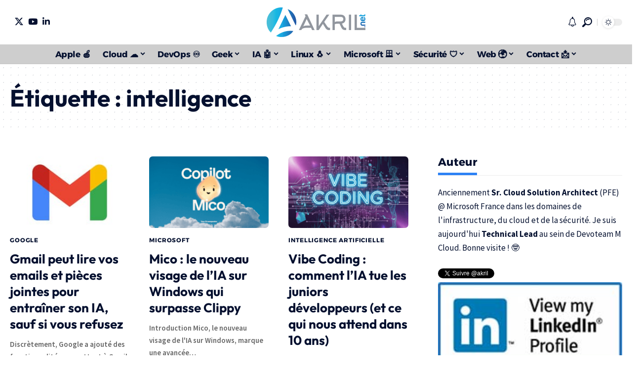

--- FILE ---
content_type: text/html; charset=UTF-8
request_url: https://akril.net/tag/intelligence/
body_size: 29098
content:
<!DOCTYPE html>
<html lang="fr-FR" prefix="og: https://ogp.me/ns#">
<head>
    <meta charset="UTF-8" />
    <meta http-equiv="X-UA-Compatible" content="IE=edge" />
	<meta name="viewport" content="width=device-width, initial-scale=1.0" />
    <link rel="profile" href="https://gmpg.org/xfn/11" />
				<meta name="apple-mobile-web-app-capable" content="yes">
			<meta name="apple-mobile-web-app-status-bar-style" content="black-translucent">
			<meta name="apple-mobile-web-app-title" content="AKRIL.NET">
			<link rel="preconnect" href="https://fonts.gstatic.com" crossorigin><noscript></noscript><link rel="apple-touch-icon" href="https://akril.net/wp-content/uploads/2019/01/Logo-Akril-v3-Article.png" />
					<meta name="msapplication-TileColor" content="#ffffff">
			<meta name="msapplication-TileImage" content="https://akril.net/wp-content/uploads/2019/01/Logo-Akril-v3-Article.png" />
		
<!-- Optimisation des moteurs de recherche par Rank Math - https://rankmath.com/ -->
<title>intelligence - AKRIL.NET</title>
<link data-rocket-preload as="style" data-wpr-hosted-gf-parameters="family=Source%20Sans%20Pro%3A600%2C400%2C700%7COutfit%3A700%2C900%7CAlexandria%3A700%2C400%2C500%2C900%2C600%7COxygen%3A400%2C700%7CEncode%20Sans%20Condensed%3A400%2C500%2C600%2C700%2C800&display=swap" href="https://akril.net/wp-content/cache/fonts/1/google-fonts/css/e/3/1/820c28875376fdf10e85f39748cbb.css" rel="preload">
<link data-wpr-hosted-gf-parameters="family=Source%20Sans%20Pro%3A600%2C400%2C700%7COutfit%3A700%2C900%7CAlexandria%3A700%2C400%2C500%2C900%2C600%7COxygen%3A400%2C700%7CEncode%20Sans%20Condensed%3A400%2C500%2C600%2C700%2C800&display=swap" href="https://akril.net/wp-content/cache/fonts/1/google-fonts/css/e/3/1/820c28875376fdf10e85f39748cbb.css" media="print" onload="this.media=&#039;all&#039;" rel="stylesheet">
<noscript data-wpr-hosted-gf-parameters=""><link rel="stylesheet" href="https://fonts.googleapis.com/css?family=Source%20Sans%20Pro%3A600%2C400%2C700%7COutfit%3A700%2C900%7CAlexandria%3A700%2C400%2C500%2C900%2C600%7COxygen%3A400%2C700%7CEncode%20Sans%20Condensed%3A400%2C500%2C600%2C700%2C800&#038;display=swap"></noscript>
<meta name="robots" content="follow, noindex"/>
<meta property="og:locale" content="fr_FR" />
<meta property="og:type" content="article" />
<meta property="og:title" content="intelligence - AKRIL.NET" />
<meta property="og:url" content="https://akril.net/tag/intelligence/" />
<meta property="og:site_name" content="AKRIL.NET" />
<meta property="og:image" content="https://akril.net/wp-content/uploads/2019/01/Akril-Favicon-512px.png" />
<meta property="og:image:secure_url" content="https://akril.net/wp-content/uploads/2019/01/Akril-Favicon-512px.png" />
<meta property="og:image:width" content="512" />
<meta property="og:image:height" content="512" />
<meta property="og:image:type" content="image/png" />
<meta name="twitter:card" content="summary_large_image" />
<meta name="twitter:title" content="intelligence - AKRIL.NET" />
<meta name="twitter:site" content="@akril" />
<meta name="twitter:image" content="https://akril.net/wp-content/uploads/2019/01/Akril-Favicon-512px.png" />
<meta name="twitter:label1" content="Articles" />
<meta name="twitter:data1" content="39" />
<script type="application/ld+json" class="rank-math-schema">{"@context":"https://schema.org","@graph":[{"@type":"Person","@id":"https://akril.net/#person","name":"thibault","url":"https://akril.net","sameAs":["https://twitter.com/akril"],"image":{"@type":"ImageObject","@id":"https://akril.net/#logo","url":"https://akril.net/wp-content/uploads/2019/01/Akril-Logo-v3.png","contentUrl":"https://akril.net/wp-content/uploads/2019/01/Akril-Logo-v3.png","caption":"AKRIL.NET","inLanguage":"fr-FR","width":"150","height":"46"}},{"@type":"WebSite","@id":"https://akril.net/#website","url":"https://akril.net","name":"AKRIL.NET","alternateName":"AKRIL","publisher":{"@id":"https://akril.net/#person"},"inLanguage":"fr-FR"},{"@type":"CollectionPage","@id":"https://akril.net/tag/intelligence/#webpage","url":"https://akril.net/tag/intelligence/","name":"intelligence - AKRIL.NET","isPartOf":{"@id":"https://akril.net/#website"},"inLanguage":"fr-FR"}]}</script>
<!-- /Extension Rank Math WordPress SEO -->

<link rel='dns-prefetch' href='//www.googletagmanager.com' />
<link rel='dns-prefetch' href='//pagead2.googlesyndication.com' />
<link href='https://fonts.gstatic.com' crossorigin rel='preconnect' />
<link rel="alternate" type="application/rss+xml" title="AKRIL.NET &raquo; Flux" href="https://akril.net/feed/" />
<link rel="alternate" type="application/rss+xml" title="AKRIL.NET &raquo; Flux des commentaires" href="https://akril.net/comments/feed/" />
<link rel="alternate" type="application/rss+xml" title="AKRIL.NET &raquo; Flux de l’étiquette intelligence" href="https://akril.net/tag/intelligence/feed/" />
<script type="application/ld+json">{
    "@context": "https://schema.org",
    "@type": "Organization",
    "legalName": "AKRIL.NET",
    "url": "https://akril.net/",
    "logo": "https://akril.net/wp-content/uploads/2023/08/AKRIL-Logo-120px.png",
    "sameAs": [
        "https://twitter.com/akril",
        "https://www.youtube.com/@akril78",
        "https://www.linkedin.com/company/akril-net"
    ]
}</script>
<style id='wp-img-auto-sizes-contain-inline-css'>
img:is([sizes=auto i],[sizes^="auto," i]){contain-intrinsic-size:3000px 1500px}
/*# sourceURL=wp-img-auto-sizes-contain-inline-css */
</style>
<style id='wp-emoji-styles-inline-css'>

	img.wp-smiley, img.emoji {
		display: inline !important;
		border: none !important;
		box-shadow: none !important;
		height: 1em !important;
		width: 1em !important;
		margin: 0 0.07em !important;
		vertical-align: -0.1em !important;
		background: none !important;
		padding: 0 !important;
	}
/*# sourceURL=wp-emoji-styles-inline-css */
</style>
<link rel='stylesheet' id='wp-block-library-css' href='https://akril.net/wp-includes/css/dist/block-library/style.min.css?ver=15a70be282d52f3098236069b60aebbc' media='all' />
<style id='classic-theme-styles-inline-css'>
/*! This file is auto-generated */
.wp-block-button__link{color:#fff;background-color:#32373c;border-radius:9999px;box-shadow:none;text-decoration:none;padding:calc(.667em + 2px) calc(1.333em + 2px);font-size:1.125em}.wp-block-file__button{background:#32373c;color:#fff;text-decoration:none}
/*# sourceURL=/wp-includes/css/classic-themes.min.css */
</style>
<link data-minify="1" rel='stylesheet' id='foxiz-elements-css' href='https://akril.net/wp-content/cache/min/1/wp-content/plugins/foxiz-core/lib/foxiz-elements/public/style.css?ver=1768795326' media='all' />
<style id='global-styles-inline-css'>
:root{--wp--preset--aspect-ratio--square: 1;--wp--preset--aspect-ratio--4-3: 4/3;--wp--preset--aspect-ratio--3-4: 3/4;--wp--preset--aspect-ratio--3-2: 3/2;--wp--preset--aspect-ratio--2-3: 2/3;--wp--preset--aspect-ratio--16-9: 16/9;--wp--preset--aspect-ratio--9-16: 9/16;--wp--preset--color--black: #000000;--wp--preset--color--cyan-bluish-gray: #abb8c3;--wp--preset--color--white: #ffffff;--wp--preset--color--pale-pink: #f78da7;--wp--preset--color--vivid-red: #cf2e2e;--wp--preset--color--luminous-vivid-orange: #ff6900;--wp--preset--color--luminous-vivid-amber: #fcb900;--wp--preset--color--light-green-cyan: #7bdcb5;--wp--preset--color--vivid-green-cyan: #00d084;--wp--preset--color--pale-cyan-blue: #8ed1fc;--wp--preset--color--vivid-cyan-blue: #0693e3;--wp--preset--color--vivid-purple: #9b51e0;--wp--preset--gradient--vivid-cyan-blue-to-vivid-purple: linear-gradient(135deg,rgb(6,147,227) 0%,rgb(155,81,224) 100%);--wp--preset--gradient--light-green-cyan-to-vivid-green-cyan: linear-gradient(135deg,rgb(122,220,180) 0%,rgb(0,208,130) 100%);--wp--preset--gradient--luminous-vivid-amber-to-luminous-vivid-orange: linear-gradient(135deg,rgb(252,185,0) 0%,rgb(255,105,0) 100%);--wp--preset--gradient--luminous-vivid-orange-to-vivid-red: linear-gradient(135deg,rgb(255,105,0) 0%,rgb(207,46,46) 100%);--wp--preset--gradient--very-light-gray-to-cyan-bluish-gray: linear-gradient(135deg,rgb(238,238,238) 0%,rgb(169,184,195) 100%);--wp--preset--gradient--cool-to-warm-spectrum: linear-gradient(135deg,rgb(74,234,220) 0%,rgb(151,120,209) 20%,rgb(207,42,186) 40%,rgb(238,44,130) 60%,rgb(251,105,98) 80%,rgb(254,248,76) 100%);--wp--preset--gradient--blush-light-purple: linear-gradient(135deg,rgb(255,206,236) 0%,rgb(152,150,240) 100%);--wp--preset--gradient--blush-bordeaux: linear-gradient(135deg,rgb(254,205,165) 0%,rgb(254,45,45) 50%,rgb(107,0,62) 100%);--wp--preset--gradient--luminous-dusk: linear-gradient(135deg,rgb(255,203,112) 0%,rgb(199,81,192) 50%,rgb(65,88,208) 100%);--wp--preset--gradient--pale-ocean: linear-gradient(135deg,rgb(255,245,203) 0%,rgb(182,227,212) 50%,rgb(51,167,181) 100%);--wp--preset--gradient--electric-grass: linear-gradient(135deg,rgb(202,248,128) 0%,rgb(113,206,126) 100%);--wp--preset--gradient--midnight: linear-gradient(135deg,rgb(2,3,129) 0%,rgb(40,116,252) 100%);--wp--preset--font-size--small: 13px;--wp--preset--font-size--medium: 20px;--wp--preset--font-size--large: 36px;--wp--preset--font-size--x-large: 42px;--wp--preset--spacing--20: 0.44rem;--wp--preset--spacing--30: 0.67rem;--wp--preset--spacing--40: 1rem;--wp--preset--spacing--50: 1.5rem;--wp--preset--spacing--60: 2.25rem;--wp--preset--spacing--70: 3.38rem;--wp--preset--spacing--80: 5.06rem;--wp--preset--shadow--natural: 6px 6px 9px rgba(0, 0, 0, 0.2);--wp--preset--shadow--deep: 12px 12px 50px rgba(0, 0, 0, 0.4);--wp--preset--shadow--sharp: 6px 6px 0px rgba(0, 0, 0, 0.2);--wp--preset--shadow--outlined: 6px 6px 0px -3px rgb(255, 255, 255), 6px 6px rgb(0, 0, 0);--wp--preset--shadow--crisp: 6px 6px 0px rgb(0, 0, 0);}:where(.is-layout-flex){gap: 0.5em;}:where(.is-layout-grid){gap: 0.5em;}body .is-layout-flex{display: flex;}.is-layout-flex{flex-wrap: wrap;align-items: center;}.is-layout-flex > :is(*, div){margin: 0;}body .is-layout-grid{display: grid;}.is-layout-grid > :is(*, div){margin: 0;}:where(.wp-block-columns.is-layout-flex){gap: 2em;}:where(.wp-block-columns.is-layout-grid){gap: 2em;}:where(.wp-block-post-template.is-layout-flex){gap: 1.25em;}:where(.wp-block-post-template.is-layout-grid){gap: 1.25em;}.has-black-color{color: var(--wp--preset--color--black) !important;}.has-cyan-bluish-gray-color{color: var(--wp--preset--color--cyan-bluish-gray) !important;}.has-white-color{color: var(--wp--preset--color--white) !important;}.has-pale-pink-color{color: var(--wp--preset--color--pale-pink) !important;}.has-vivid-red-color{color: var(--wp--preset--color--vivid-red) !important;}.has-luminous-vivid-orange-color{color: var(--wp--preset--color--luminous-vivid-orange) !important;}.has-luminous-vivid-amber-color{color: var(--wp--preset--color--luminous-vivid-amber) !important;}.has-light-green-cyan-color{color: var(--wp--preset--color--light-green-cyan) !important;}.has-vivid-green-cyan-color{color: var(--wp--preset--color--vivid-green-cyan) !important;}.has-pale-cyan-blue-color{color: var(--wp--preset--color--pale-cyan-blue) !important;}.has-vivid-cyan-blue-color{color: var(--wp--preset--color--vivid-cyan-blue) !important;}.has-vivid-purple-color{color: var(--wp--preset--color--vivid-purple) !important;}.has-black-background-color{background-color: var(--wp--preset--color--black) !important;}.has-cyan-bluish-gray-background-color{background-color: var(--wp--preset--color--cyan-bluish-gray) !important;}.has-white-background-color{background-color: var(--wp--preset--color--white) !important;}.has-pale-pink-background-color{background-color: var(--wp--preset--color--pale-pink) !important;}.has-vivid-red-background-color{background-color: var(--wp--preset--color--vivid-red) !important;}.has-luminous-vivid-orange-background-color{background-color: var(--wp--preset--color--luminous-vivid-orange) !important;}.has-luminous-vivid-amber-background-color{background-color: var(--wp--preset--color--luminous-vivid-amber) !important;}.has-light-green-cyan-background-color{background-color: var(--wp--preset--color--light-green-cyan) !important;}.has-vivid-green-cyan-background-color{background-color: var(--wp--preset--color--vivid-green-cyan) !important;}.has-pale-cyan-blue-background-color{background-color: var(--wp--preset--color--pale-cyan-blue) !important;}.has-vivid-cyan-blue-background-color{background-color: var(--wp--preset--color--vivid-cyan-blue) !important;}.has-vivid-purple-background-color{background-color: var(--wp--preset--color--vivid-purple) !important;}.has-black-border-color{border-color: var(--wp--preset--color--black) !important;}.has-cyan-bluish-gray-border-color{border-color: var(--wp--preset--color--cyan-bluish-gray) !important;}.has-white-border-color{border-color: var(--wp--preset--color--white) !important;}.has-pale-pink-border-color{border-color: var(--wp--preset--color--pale-pink) !important;}.has-vivid-red-border-color{border-color: var(--wp--preset--color--vivid-red) !important;}.has-luminous-vivid-orange-border-color{border-color: var(--wp--preset--color--luminous-vivid-orange) !important;}.has-luminous-vivid-amber-border-color{border-color: var(--wp--preset--color--luminous-vivid-amber) !important;}.has-light-green-cyan-border-color{border-color: var(--wp--preset--color--light-green-cyan) !important;}.has-vivid-green-cyan-border-color{border-color: var(--wp--preset--color--vivid-green-cyan) !important;}.has-pale-cyan-blue-border-color{border-color: var(--wp--preset--color--pale-cyan-blue) !important;}.has-vivid-cyan-blue-border-color{border-color: var(--wp--preset--color--vivid-cyan-blue) !important;}.has-vivid-purple-border-color{border-color: var(--wp--preset--color--vivid-purple) !important;}.has-vivid-cyan-blue-to-vivid-purple-gradient-background{background: var(--wp--preset--gradient--vivid-cyan-blue-to-vivid-purple) !important;}.has-light-green-cyan-to-vivid-green-cyan-gradient-background{background: var(--wp--preset--gradient--light-green-cyan-to-vivid-green-cyan) !important;}.has-luminous-vivid-amber-to-luminous-vivid-orange-gradient-background{background: var(--wp--preset--gradient--luminous-vivid-amber-to-luminous-vivid-orange) !important;}.has-luminous-vivid-orange-to-vivid-red-gradient-background{background: var(--wp--preset--gradient--luminous-vivid-orange-to-vivid-red) !important;}.has-very-light-gray-to-cyan-bluish-gray-gradient-background{background: var(--wp--preset--gradient--very-light-gray-to-cyan-bluish-gray) !important;}.has-cool-to-warm-spectrum-gradient-background{background: var(--wp--preset--gradient--cool-to-warm-spectrum) !important;}.has-blush-light-purple-gradient-background{background: var(--wp--preset--gradient--blush-light-purple) !important;}.has-blush-bordeaux-gradient-background{background: var(--wp--preset--gradient--blush-bordeaux) !important;}.has-luminous-dusk-gradient-background{background: var(--wp--preset--gradient--luminous-dusk) !important;}.has-pale-ocean-gradient-background{background: var(--wp--preset--gradient--pale-ocean) !important;}.has-electric-grass-gradient-background{background: var(--wp--preset--gradient--electric-grass) !important;}.has-midnight-gradient-background{background: var(--wp--preset--gradient--midnight) !important;}.has-small-font-size{font-size: var(--wp--preset--font-size--small) !important;}.has-medium-font-size{font-size: var(--wp--preset--font-size--medium) !important;}.has-large-font-size{font-size: var(--wp--preset--font-size--large) !important;}.has-x-large-font-size{font-size: var(--wp--preset--font-size--x-large) !important;}
:where(.wp-block-post-template.is-layout-flex){gap: 1.25em;}:where(.wp-block-post-template.is-layout-grid){gap: 1.25em;}
:where(.wp-block-term-template.is-layout-flex){gap: 1.25em;}:where(.wp-block-term-template.is-layout-grid){gap: 1.25em;}
:where(.wp-block-columns.is-layout-flex){gap: 2em;}:where(.wp-block-columns.is-layout-grid){gap: 2em;}
:root :where(.wp-block-pullquote){font-size: 1.5em;line-height: 1.6;}
/*# sourceURL=global-styles-inline-css */
</style>
<link rel='stylesheet' id='responsive-lightbox-swipebox-css' href='https://akril.net/wp-content/plugins/responsive-lightbox/assets/swipebox/swipebox.min.css?ver=1.5.2' media='all' />
<link rel='stylesheet' id='tablepress-default-css' href='https://akril.net/wp-content/tablepress-combined.min.css?ver=56' media='all' />

<link data-minify="1" rel='stylesheet' id='foxiz-main-css' href='https://akril.net/wp-content/cache/min/1/wp-content/themes/foxiz/assets/css/main.css?ver=1768795326' media='all' />
<style id='foxiz-main-inline-css'>
:root {--body-family:Source Sans Pro, Arial, Helvetica, sans-serif;--body-fweight:400;--body-fcolor:#04102f;--body-fsize:17px;--h1-family:Outfit;--h1-fweight:700;--h1-fsize:48px;--h2-family:Outfit;--h2-fweight:700;--h2-fsize:38px;--h3-family:Outfit;--h3-fweight:700;--h3-fsize:26px;--h4-family:Outfit;--h4-fweight:700;--h4-fsize:22px;--h5-family:Outfit;--h5-fweight:700;--h5-fsize:18px;--h6-family:Outfit;--h6-fweight:700;--h6-fsize:16px;--cat-family:Alexandria;--cat-fweight:700;--cat-transform:uppercase;--cat-fsize:12px;--meta-family:Alexandria;--meta-fweight:400;--meta-transform:uppercase;--meta-fsize:11px;--meta-b-family:Alexandria;--meta-b-fweight:500;--meta-b-transform:uppercase;--meta-b-fcolor:#333333;--input-family:Source Sans Pro;--input-fweight:400;--btn-family:Alexandria;--btn-fweight:700;--menu-family:Alexandria;--menu-fweight:700;--submenu-family:Alexandria;--submenu-fweight:600;--dwidgets-family:Alexandria;--dwidgets-fweight:700;--dwidgets-fsize:14px;--headline-family:Outfit;--headline-fweight:900;--headline-fsize:52px;--tagline-family:Alexandria;--tagline-fweight:500;--tagline-fsize:17px;--heading-family:Alexandria;--heading-fweight:700;--subheading-family:Source Sans Pro;--subheading-fweight:700;--subheading-fsize:18px;--quote-family:Alexandria;--quote-fweight:900;--excerpt-family:Source Sans Pro;--excerpt-fweight:600;--excerpt-fsize:15px;--bcrumb-family:Alexandria;--bcrumb-fweight:500;--headline-s-fsize : 48px;--tagline-s-fsize : 17px;}@media (max-width: 1024px) {body {--body-fsize : 17px;--h1-fsize : 38px;--h2-fsize : 27px;--h3-fsize : 24px;--h4-fsize : 20px;--h5-fsize : 16px;--h6-fsize : 14px;--excerpt-fsize : 14px;--headline-fsize : 38px;--headline-s-fsize : 38px;--tagline-fsize : 14px;--tagline-s-fsize : 14px;}}@media (max-width: 767px) {body {--body-fsize : 16px;--h1-fsize : 32px;--h2-fsize : 24px;--h3-fsize : 22px;--h4-fsize : 18px;--h5-fsize : 16px;--h6-fsize : 14px;--excerpt-fsize : 13px;--headline-fsize : 32px;--headline-s-fsize : 32px;--tagline-fsize : 14px;--tagline-s-fsize : 14px;}}:root {--g-color :#2d82f5;--g-color-90 :#2d82f5e6;--dark-accent :#001839;--dark-accent-90 :#001839e6;--dark-accent-0 :#00183900;--hyperlink-color :#2d82f5;--indicator-bg-from :#ff9c00;--indicator-bg-to :#fde042;--indicator-height :5px;}[data-theme="dark"], .light-scheme {--solid-white :#0f131c;--dark-accent :#04102f;--dark-accent-90 :#04102fe6;--dark-accent-0 :#04102f00;--meta-b-fcolor :#ffffff;}.is-hd-1, .is-hd-2, .is-hd-3 {--nav-bg: #dd3333;--nav-bg-from: #dd3333;--nav-bg-to: #dd3333;--nav-bg-glass: #dd3333bb;--nav-bg-glass-from: #dd3333bb;--nav-bg-glass-to: #dd3333bb;}[data-theme="dark"].is-hd-4 {--nav-bg: #191c20;--nav-bg-from: #191c20;--nav-bg-to: #191c20;--nav-bg-glass: #191c2011;--nav-bg-glass-from: #191c2011;--nav-bg-glass-to: #191c2011;}.is-hd-5, body.is-hd-5:not(.sticky-on) {--nav-bg: #cecece;--nav-bg-from: #cecece;--nav-bg-to: #cecece;--nav-bg-glass: #cececebb;--nav-bg-glass-from: #cececebb;--nav-bg-glass-to: #cececebb;--nav-color-h-accent :#2d82f5;}[data-theme="dark"].is-hd-5, [data-theme="dark"].is-hd-5:not(.sticky-on) {--nav-bg: #000060;--nav-bg-from: #000060;--nav-bg-to: #000060;--nav-bg-glass: #00006011;--nav-bg-glass-from: #00006011;--nav-bg-glass-to: #00006011;}[data-theme="dark"] {--subnav-bg: #000060;--subnav-bg-from: #000060;--subnav-bg-to: #000060;}:root {--mbnav-bg: #2563eb;--mbnav-bg-from: #2563eb;--mbnav-bg-to: #001839;--mbnav-bg-glass: #2563ebbb;--mbnav-bg-glass-from: #2563ebbb;--mbnav-bg-glass-to: #001839bb;--submbnav-bg: #001839;--submbnav-bg-from: #001839;--submbnav-bg-to: #001839;--mbnav-color :#ffffff;--submbnav-color :#ffffff;--submbnav-color-10 :#ffffff1a;}[data-theme="dark"] {--mbnav-color :#ffffff;--submbnav-color :#ffffff;}:root {--subnav-bg: #cecece;--subnav-bg-from: #cecece;--subnav-bg-to: #cecece;--topad-spacing :15px;--round-3 :7px;--round-5 :10px;--round-7 :15px;--hyperlink-color :#2d82f5;--hyperlink-weight :400;--flogo-height :50px;--s-content-width : 760px;--max-width-wo-sb : 840px;--s10-feat-ratio :45%;--s11-feat-ratio :45%;--login-popup-w : 350px;}[data-theme="dark"], .light-scheme {--hyperlink-color :#2d82f5; }.p-readmore { font-family:Alexandria;font-weight:700;}.mobile-menu > li > a  { font-family:Alexandria;font-weight:600;font-size:14px;}.mobile-menu .sub-menu a, .logged-mobile-menu a { font-family:Alexandria;font-weight:700;font-size:17px;}.mobile-qview a { font-family:Alexandria;font-weight:700;}.search-header:before { background-color : #001839;background-repeat : no-repeat;background-size : cover;background-attachment : scroll;background-position : center center;}[data-theme="dark"] .search-header:before { background-repeat : no-repeat;background-size : cover;background-attachment : scroll;background-position : center center;}.footer-has-bg { background-color : #cecece;}[data-theme="dark"] .footer-has-bg { background-color : #16181c;}.block-grid-box-2 {--default-box :#cecece;}.block-grid-box-2 {--default-dark-box :#000060;}#amp-mobile-version-switcher { display: none; }.search-icon-svg { -webkit-mask-image: url(https://akril.net/wp-content/uploads/2022/12/search.svg);mask-image: url(https://akril.net/wp-content/uploads/2022/12/search.svg); }.mobile-menu .sub-menu > * {flex: 0 0 100%}
/*# sourceURL=foxiz-main-inline-css */
</style>
<link data-minify="1" rel='stylesheet' id='foxiz-print-css' href='https://akril.net/wp-content/cache/min/1/wp-content/themes/foxiz/assets/css/print.css?ver=1768795326' media='all' />
<link data-minify="1" rel='stylesheet' id='foxiz-style-css' href='https://akril.net/wp-content/cache/min/1/wp-content/themes/foxiz-child/style.css?ver=1768795326' media='all' />
<script src="https://akril.net/wp-includes/js/jquery/jquery.min.js?ver=3.7.1" id="jquery-core-js"></script>
<script src="https://akril.net/wp-includes/js/jquery/jquery-migrate.min.js?ver=3.4.1" id="jquery-migrate-js"></script>
<script src="https://akril.net/wp-content/plugins/responsive-lightbox/assets/dompurify/purify.min.js?ver=3.3.1" id="dompurify-js" data-rocket-defer defer></script>
<script id="responsive-lightbox-sanitizer-js-before">
window.RLG = window.RLG || {}; window.RLG.sanitizeAllowedHosts = ["youtube.com","www.youtube.com","youtu.be","vimeo.com","player.vimeo.com"];
//# sourceURL=responsive-lightbox-sanitizer-js-before
</script>
<script data-minify="1" src="https://akril.net/wp-content/cache/min/1/wp-content/plugins/responsive-lightbox/js/sanitizer.js?ver=1767454800" id="responsive-lightbox-sanitizer-js" data-rocket-defer defer></script>
<script src="https://akril.net/wp-content/plugins/responsive-lightbox/assets/swipebox/jquery.swipebox.min.js?ver=1.5.2" id="responsive-lightbox-swipebox-js"></script>
<script src="https://akril.net/wp-includes/js/underscore.min.js?ver=1.13.7" id="underscore-js" data-rocket-defer defer></script>
<script src="https://akril.net/wp-content/plugins/responsive-lightbox/assets/infinitescroll/infinite-scroll.pkgd.min.js?ver=4.0.1" id="responsive-lightbox-infinite-scroll-js" data-rocket-defer defer></script>
<script id="responsive-lightbox-js-before">
var rlArgs = {"script":"swipebox","selector":"lightbox","customEvents":"","activeGalleries":true,"animation":true,"hideCloseButtonOnMobile":false,"removeBarsOnMobile":false,"hideBars":true,"hideBarsDelay":5000,"videoMaxWidth":1080,"useSVG":true,"loopAtEnd":false,"woocommerce_gallery":false,"ajaxurl":"https:\/\/akril.net\/wp-admin\/admin-ajax.php","nonce":"d9f2a7140b","preview":false,"postId":25151,"scriptExtension":false};

//# sourceURL=responsive-lightbox-js-before
</script>
<script data-minify="1" src="https://akril.net/wp-content/cache/min/1/wp-content/plugins/responsive-lightbox/js/front.js?ver=1767138588" id="responsive-lightbox-js" data-rocket-defer defer></script>

<!-- Extrait de code de la balise Google (gtag.js) ajouté par Site Kit -->
<!-- Extrait Google Analytics ajouté par Site Kit -->
<script src="https://www.googletagmanager.com/gtag/js?id=G-J4JY8REB4E" id="google_gtagjs-js" async></script>
<script id="google_gtagjs-js-after">
window.dataLayer = window.dataLayer || [];function gtag(){dataLayer.push(arguments);}
gtag("set","linker",{"domains":["akril.net"]});
gtag("js", new Date());
gtag("set", "developer_id.dZTNiMT", true);
gtag("config", "G-J4JY8REB4E");
//# sourceURL=google_gtagjs-js-after
</script>
<link rel="preload" href="https://akril.net/wp-content/themes/foxiz/assets/fonts/icons.woff2?ver=2.5.0" as="font" type="font/woff2" crossorigin="anonymous"> <link rel="https://api.w.org/" href="https://akril.net/wp-json/" /><link rel="alternate" title="JSON" type="application/json" href="https://akril.net/wp-json/wp/v2/tags/1702" /><meta name="generator" content="Site Kit by Google 1.170.0" />
<!-- Balises Meta Google AdSense ajoutées par Site Kit -->
<meta name="google-adsense-platform-account" content="ca-host-pub-2644536267352236">
<meta name="google-adsense-platform-domain" content="sitekit.withgoogle.com">
<!-- Fin des balises Meta End Google AdSense ajoutées par Site Kit -->
<meta name="generator" content="Elementor 3.34.1; features: additional_custom_breakpoints; settings: css_print_method-external, google_font-enabled, font_display-swap">
<script type="application/ld+json">{
    "@context": "https://schema.org",
    "@type": "WebSite",
    "@id": "https://akril.net/#website",
    "url": "https://akril.net/",
    "name": "AKRIL.NET",
    "potentialAction": {
        "@type": "SearchAction",
        "target": "https://akril.net/?s={search_term_string}",
        "query-input": "required name=search_term_string"
    }
}</script>
			<style>
				.e-con.e-parent:nth-of-type(n+4):not(.e-lazyloaded):not(.e-no-lazyload),
				.e-con.e-parent:nth-of-type(n+4):not(.e-lazyloaded):not(.e-no-lazyload) * {
					background-image: none !important;
				}
				@media screen and (max-height: 1024px) {
					.e-con.e-parent:nth-of-type(n+3):not(.e-lazyloaded):not(.e-no-lazyload),
					.e-con.e-parent:nth-of-type(n+3):not(.e-lazyloaded):not(.e-no-lazyload) * {
						background-image: none !important;
					}
				}
				@media screen and (max-height: 640px) {
					.e-con.e-parent:nth-of-type(n+2):not(.e-lazyloaded):not(.e-no-lazyload),
					.e-con.e-parent:nth-of-type(n+2):not(.e-lazyloaded):not(.e-no-lazyload) * {
						background-image: none !important;
					}
				}
			</style>
			
<!-- Extrait Google AdSense ajouté par Site Kit -->
<script async src="https://pagead2.googlesyndication.com/pagead/js/adsbygoogle.js?client=ca-pub-9338601854344534&amp;host=ca-host-pub-2644536267352236" crossorigin="anonymous"></script>

<!-- End Google AdSense snippet added by Site Kit -->
<script type="application/ld+json">{"@context":"http://schema.org","@type":"BreadcrumbList","itemListElement":[{"@type":"ListItem","position":2,"item":{"@id":"https://akril.net/tag/intelligence/","name":"intelligence"}},{"@type":"ListItem","position":1,"item":{"@id":"https://akril.net","name":"AKRIL.NET"}}]}</script>
<link rel="icon" href="https://akril.net/wp-content/uploads/2019/01/cropped-Akril-Favicon-512px-32x32.png" sizes="32x32" />
<link rel="icon" href="https://akril.net/wp-content/uploads/2019/01/cropped-Akril-Favicon-512px-192x192.png" sizes="192x192" />
<link rel="apple-touch-icon" href="https://akril.net/wp-content/uploads/2019/01/cropped-Akril-Favicon-512px-180x180.png" />
<meta name="msapplication-TileImage" content="https://akril.net/wp-content/uploads/2019/01/cropped-Akril-Favicon-512px-270x270.png" />
		<style id="wp-custom-css">
			.rbct blockquote.twitter-tweet {
	opacity: 1;
}

h1.search-title {
  color: #fff;
}		</style>
		<noscript><style id="rocket-lazyload-nojs-css">.rll-youtube-player, [data-lazy-src]{display:none !important;}</style></noscript><meta name="generator" content="WP Rocket 3.20.3" data-wpr-features="wpr_defer_js wpr_minify_js wpr_lazyload_images wpr_image_dimensions wpr_minify_css wpr_preload_links wpr_host_fonts_locally wpr_desktop" /></head>
<body data-rsssl=1 class="archive tag tag-intelligence tag-1702 wp-custom-logo wp-embed-responsive wp-theme-foxiz wp-child-theme-foxiz-child elementor-default elementor-kit-16424 menu-ani-3 hover-ani-3 btn-ani-1 btn-transform-1 is-rm-1 lmeta-dot loader-1 dark-sw-1 mtax-1 toc-smooth is-hd-5 is-backtop none-m-backtop  is-mstick" data-theme="default">
<div data-rocket-location-hash="7e4f4a3adee48df92822953dbaffab3d" class="site-outer">
			<div data-rocket-location-hash="ea1dfb590e01615bd604c8a9aad89124" id="site-header" class="header-wrap rb-section header-5 header-fw style-border">
						<div data-rocket-location-hash="5ef4723241067e584f35f2b571e04302" class="logo-sec">
				<div class="logo-sec-inner rb-container edge-padding">
					<div class="logo-sec-left">
									<div class="header-social-list wnav-holder"><a class="social-link-twitter" aria-label="X" data-title="X" href="https://twitter.com/akril" target="_blank" rel="noopener nofollow"><i class="rbi rbi-twitter" aria-hidden="true"></i></a><a class="social-link-youtube" aria-label="YouTube" data-title="YouTube" href="https://www.youtube.com/@akril78" target="_blank" rel="noopener nofollow"><i class="rbi rbi-youtube" aria-hidden="true"></i></a><a class="social-link-linkedin" aria-label="LinkedIn" data-title="LinkedIn" href="https://www.linkedin.com/company/akril-net" target="_blank" rel="noopener nofollow"><i class="rbi rbi-linkedin" aria-hidden="true"></i></a></div>
							</div>
					<div class="logo-sec-center">		<div class="logo-wrap is-image-logo site-branding">
			<a href="https://akril.net/" class="logo" title="AKRIL.NET">
				<img fetchpriority="high" class="logo-default" data-mode="default" height="120" width="400" src="https://akril.net/wp-content/uploads/2023/08/AKRIL-Logo-120px.png" alt="AKRIL.NET" decoding="async" loading="eager" fetchpriority="high"><img fetchpriority="high" class="logo-dark" data-mode="dark" height="120" width="400" src="https://akril.net/wp-content/uploads/2023/08/AKRIL-Logo-120px.png" alt="AKRIL.NET" decoding="async" loading="eager" fetchpriority="high"><img fetchpriority="high" class="logo-transparent" height="100" width="334" src="https://akril.net/wp-content/uploads/2023/08/AKRIL-Logo-100px.png" alt="AKRIL.NET" decoding="async" loading="eager" fetchpriority="high">			</a>
		</div>
		</div>
					<div class="logo-sec-right">
						<div class="navbar-right">
									<div class="wnav-holder header-dropdown-outer">
			<div class="dropdown-trigger notification-icon notification-trigger">
          <span class="notification-icon-inner" data-title="Notification">
              <span class="notification-icon-holder">
              	              <i class="rbi rbi-notification wnav-icon" aria-hidden="true"></i>
                            <span class="notification-info"></span>
              </span>
          </span>
			</div>
			<div class="header-dropdown notification-dropdown">
				<div class="notification-popup">
					<div class="notification-header">
						<span class="h4">Notification</span>
													<a class="notification-url meta-text" href="#">Voir plus								<i class="rbi rbi-cright" aria-hidden="true"></i></a>
											</div>
					<div class="notification-content">
						<div class="scroll-holder">
							<div class="rb-notification ecat-l-dot is-feat-right" data-interval="12"></div>
						</div>
					</div>
				</div>
			</div>
		</div>
			<div class="wnav-holder w-header-search header-dropdown-outer">
			<a href="#" role="button" data-title="Rechercher" class="icon-holder header-element search-btn search-trigger" aria-label="Search">
				<span class="search-icon-svg"></span>							</a>
							<div class="header-dropdown">
					<div class="header-search-form is-icon-layout">
						<form method="get" action="https://akril.net/" class="rb-search-form live-search-form"  data-search="post" data-limit="0" data-follow="0" data-tax="category" data-dsource="0"  data-ptype=""><div class="search-form-inner"><span class="search-icon"><span class="search-icon-svg"></span></span><span class="search-text"><input type="text" class="field" placeholder="Tapez un mot clé :-)" value="" name="s"/></span><span class="rb-search-submit"><input type="submit" value="Rechercher"/><i class="rbi rbi-cright" aria-hidden="true"></i></span><span class="live-search-animation rb-loader"></span></div><div class="live-search-response"></div></form>					</div>
				</div>
					</div>
				<div class="dark-mode-toggle-wrap">
			<div class="dark-mode-toggle">
                <span class="dark-mode-slide">
                    <i class="dark-mode-slide-btn mode-icon-dark" data-title="Mode jour"><svg class="svg-icon svg-mode-dark" aria-hidden="true" role="img" focusable="false" xmlns="http://www.w3.org/2000/svg" viewBox="0 0 1024 1024"><path fill="currentColor" d="M968.172 426.83c-2.349-12.673-13.274-21.954-26.16-22.226-12.876-0.22-24.192 8.54-27.070 21.102-27.658 120.526-133.48 204.706-257.334 204.706-145.582 0-264.022-118.44-264.022-264.020 0-123.86 84.18-229.676 204.71-257.33 12.558-2.88 21.374-14.182 21.102-27.066s-9.548-23.81-22.22-26.162c-27.996-5.196-56.654-7.834-85.176-7.834-123.938 0-240.458 48.266-328.098 135.904-87.638 87.638-135.902 204.158-135.902 328.096s48.264 240.458 135.902 328.096c87.64 87.638 204.16 135.904 328.098 135.904s240.458-48.266 328.098-135.904c87.638-87.638 135.902-204.158 135.902-328.096 0-28.498-2.638-57.152-7.828-85.17z"></path></svg></i>
                    <i class="dark-mode-slide-btn mode-icon-default" data-title="Mode nuit"><svg class="svg-icon svg-mode-light" aria-hidden="true" role="img" focusable="false" xmlns="http://www.w3.org/2000/svg" viewBox="0 0 232.447 232.447"><path fill="currentColor" d="M116.211,194.8c-4.143,0-7.5,3.357-7.5,7.5v22.643c0,4.143,3.357,7.5,7.5,7.5s7.5-3.357,7.5-7.5V202.3 C123.711,198.157,120.354,194.8,116.211,194.8z" /><path fill="currentColor" d="M116.211,37.645c4.143,0,7.5-3.357,7.5-7.5V7.505c0-4.143-3.357-7.5-7.5-7.5s-7.5,3.357-7.5,7.5v22.641 C108.711,34.288,112.068,37.645,116.211,37.645z" /><path fill="currentColor" d="M50.054,171.78l-16.016,16.008c-2.93,2.929-2.931,7.677-0.003,10.606c1.465,1.466,3.385,2.198,5.305,2.198 c1.919,0,3.838-0.731,5.302-2.195l16.016-16.008c2.93-2.929,2.931-7.677,0.003-10.606C57.731,168.852,52.982,168.851,50.054,171.78 z" /><path fill="currentColor" d="M177.083,62.852c1.919,0,3.838-0.731,5.302-2.195L198.4,44.649c2.93-2.929,2.931-7.677,0.003-10.606 c-2.93-2.932-7.679-2.931-10.607-0.003l-16.016,16.008c-2.93,2.929-2.931,7.677-0.003,10.607 C173.243,62.12,175.163,62.852,177.083,62.852z" /><path fill="currentColor" d="M37.645,116.224c0-4.143-3.357-7.5-7.5-7.5H7.5c-4.143,0-7.5,3.357-7.5,7.5s3.357,7.5,7.5,7.5h22.645 C34.287,123.724,37.645,120.366,37.645,116.224z" /><path fill="currentColor" d="M224.947,108.724h-22.652c-4.143,0-7.5,3.357-7.5,7.5s3.357,7.5,7.5,7.5h22.652c4.143,0,7.5-3.357,7.5-7.5 S229.09,108.724,224.947,108.724z" /><path fill="currentColor" d="M50.052,60.655c1.465,1.465,3.384,2.197,5.304,2.197c1.919,0,3.839-0.732,5.303-2.196c2.93-2.929,2.93-7.678,0.001-10.606 L44.652,34.042c-2.93-2.93-7.679-2.929-10.606-0.001c-2.93,2.929-2.93,7.678-0.001,10.606L50.052,60.655z" /><path fill="currentColor" d="M182.395,171.782c-2.93-2.929-7.679-2.93-10.606-0.001c-2.93,2.929-2.93,7.678-0.001,10.607l16.007,16.008 c1.465,1.465,3.384,2.197,5.304,2.197c1.919,0,3.839-0.732,5.303-2.196c2.93-2.929,2.93-7.678,0.001-10.607L182.395,171.782z" /><path fill="currentColor" d="M116.22,48.7c-37.232,0-67.523,30.291-67.523,67.523s30.291,67.523,67.523,67.523s67.522-30.291,67.522-67.523 S153.452,48.7,116.22,48.7z M116.22,168.747c-28.962,0-52.523-23.561-52.523-52.523S87.258,63.7,116.22,63.7 c28.961,0,52.522,23.562,52.522,52.523S145.181,168.747,116.22,168.747z" /></svg></i>
                </span>
			</div>
		</div>
								</div>
					</div>
				</div>
			</div>
			<div id="navbar-outer" class="navbar-outer">
				<div id="sticky-holder" class="sticky-holder">
					<div class="navbar-wrap">
						<div class="rb-container edge-padding">
							<div class="navbar-inner">
								<div class="navbar-center">
											<nav id="site-navigation" class="main-menu-wrap" aria-label="main menu"><ul id="menu-menu-superieur" class="main-menu rb-menu large-menu" itemscope itemtype="https://www.schema.org/SiteNavigationElement"><li id="menu-item-16404" class="menu-item menu-item-type-taxonomy menu-item-object-category menu-item-16404"><a href="https://akril.net/category/apple-mac/"><span>Apple 🍎</span></a></li>
<li id="menu-item-18754" class="menu-item menu-item-type-taxonomy menu-item-object-category menu-item-has-children menu-item-18754"><a href="https://akril.net/category/cloud-computing/"><span>Cloud ☁️</span></a>
<ul class="sub-menu">
	<li id="menu-item-18755" class="menu-item menu-item-type-taxonomy menu-item-object-category menu-item-18755"><a href="https://akril.net/category/cloud-computing/amazon-aws/"><span>AWS</span></a></li>
	<li id="menu-item-18756" class="menu-item menu-item-type-taxonomy menu-item-object-category menu-item-18756"><a href="https://akril.net/category/cloud-computing/ms-azure/"><span>Azure</span></a></li>
	<li id="menu-item-8078" class="menu-item menu-item-type-taxonomy menu-item-object-category menu-item-8078"><a href="https://akril.net/category/google/"><span>Google</span></a></li>
</ul>
</li>
<li id="menu-item-25289" class="menu-item menu-item-type-taxonomy menu-item-object-category menu-item-25289"><a href="https://akril.net/category/devops/"><span>DevOps ♾️</span></a></li>
<li id="menu-item-7801" class="menu-item menu-item-type-taxonomy menu-item-object-category menu-item-has-children menu-item-7801"><a href="https://akril.net/category/geek/"><span>Geek</span></a>
<ul class="sub-menu">
	<li id="menu-item-8076" class="menu-item menu-item-type-taxonomy menu-item-object-category menu-item-8076"><a href="https://akril.net/category/citrix/"><span>Citrix</span></a></li>
	<li id="menu-item-15048" class="menu-item menu-item-type-taxonomy menu-item-object-category menu-item-15048"><a href="https://akril.net/category/finance/"><span>Finance 💰</span></a></li>
	<li id="menu-item-7802" class="menu-item menu-item-type-taxonomy menu-item-object-category menu-item-7802"><a href="https://akril.net/category/hardware/"><span>Hardware</span></a></li>
	<li id="menu-item-7804" class="menu-item menu-item-type-taxonomy menu-item-object-category menu-item-7804"><a href="https://akril.net/category/jeux-video/"><span>Jeux-vidéo 🎮</span></a></li>
	<li id="menu-item-8082" class="menu-item menu-item-type-taxonomy menu-item-object-category menu-item-8082"><a href="https://akril.net/category/logiciels/"><span>Logiciels et Applis</span></a></li>
	<li id="menu-item-7807" class="menu-item menu-item-type-taxonomy menu-item-object-category menu-item-7807"><a href="https://akril.net/category/photographie/"><span>Photo 📸</span></a></li>
	<li id="menu-item-9164" class="menu-item menu-item-type-taxonomy menu-item-object-category menu-item-9164"><a href="https://akril.net/category/raspberry-pi/"><span>Raspberry Pi</span></a></li>
	<li id="menu-item-8089" class="menu-item menu-item-type-taxonomy menu-item-object-category menu-item-8089"><a href="https://akril.net/category/smartphone/"><span>Smartphone 📱</span></a></li>
	<li id="menu-item-8093" class="menu-item menu-item-type-taxonomy menu-item-object-category menu-item-8093"><a href="https://akril.net/category/virtualisation/"><span>Virtualisation</span></a></li>
	<li id="menu-item-18459" class="menu-item menu-item-type-taxonomy menu-item-object-category menu-item-18459"><a href="https://akril.net/category/voyages/"><span>Voyages 🏝️</span></a></li>
</ul>
</li>
<li id="menu-item-17896" class="menu-item menu-item-type-taxonomy menu-item-object-category menu-item-17896 menu-item-has-children menu-has-child-mega is-child-wide"><a href="https://akril.net/category/intelligence-artificielle/"><span>IA 🤖</span></a><div class="mega-dropdown is-mega-category" ><div class="rb-container edge-padding"><div class="mega-dropdown-inner"><div class="mega-header mega-header-fw"><span class="h4">IA 🤖</span><a class="mega-link is-meta" href="https://akril.net/category/intelligence-artificielle/"><span>Voir plus</span><i class="rbi rbi-cright" aria-hidden="true"></i></a></div><div id="mega-listing-17896" class="block-wrap block-small block-grid block-grid-small-1 rb-columns rb-col-5 is-gap-10 meta-s-dot"><div class="block-inner">		<div class="p-wrap p-grid p-grid-small-1" data-pid="25141">
				<div class="feat-holder">
						<div class="p-featured">
					<a class="p-flink" href="https://akril.net/anthropic-claude-ia-une-nouvelle-ere-de-lintelligence-artificielle-en-france/" title="Anthropic (Claude IA) : Une Nouvelle Ère de l&rsquo;Intelligence Artificielle en France">
			<img width="225" height="135" src="data:image/svg+xml,%3Csvg%20xmlns='http://www.w3.org/2000/svg'%20viewBox='0%200%20225%20135'%3E%3C/svg%3E" class="featured-img wp-post-image" alt="" decoding="async" data-lazy-src="https://akril.net/wp-content/uploads/2025/11/logo-anthropic-claude-ai.png" /><noscript><img loading="lazy" width="225" height="135" src="https://akril.net/wp-content/uploads/2025/11/logo-anthropic-claude-ai.png" class="featured-img wp-post-image" alt="" loading="lazy" decoding="async" /></noscript>		</a>
				</div>
	</div>
				<div class="p-content">
			<div class="entry-title h4">		<a class="p-url" href="https://akril.net/anthropic-claude-ia-une-nouvelle-ere-de-lintelligence-artificielle-en-france/" rel="bookmark">Anthropic (Claude IA) : Une Nouvelle Ère de l&rsquo;Intelligence Artificielle en France</a></div>			<div class="p-meta">
				<div class="meta-inner is-meta">
							<a class="meta-el meta-avatar" href="https://akril.net/author/admin-2/" rel="nofollow" aria-label="Visit posts by thibault"><img alt='thibault' src="data:image/svg+xml,%3Csvg%20xmlns='http://www.w3.org/2000/svg'%20viewBox='0%200%2044%2044'%3E%3C/svg%3E" data-lazy-srcset='https://secure.gravatar.com/avatar/89ffb111b05005acfab14de763b79bb70889cad28db9f7368081af02a1d37e8e?s=88&#038;r=g 2x' class='avatar avatar-44 photo' height='44' width='44' decoding='async' data-lazy-src="https://secure.gravatar.com/avatar/89ffb111b05005acfab14de763b79bb70889cad28db9f7368081af02a1d37e8e?s=44&#038;r=g"/><noscript><img alt='thibault' src='https://secure.gravatar.com/avatar/89ffb111b05005acfab14de763b79bb70889cad28db9f7368081af02a1d37e8e?s=44&#038;r=g' srcset='https://secure.gravatar.com/avatar/89ffb111b05005acfab14de763b79bb70889cad28db9f7368081af02a1d37e8e?s=88&#038;r=g 2x' class='avatar avatar-44 photo' height='44' width='44' decoding='async'/></noscript></a>
				<div class="meta-el meta-author">
			<a href="https://akril.net/author/admin-2/">thibault</a>		</div>
				<div class="meta-el meta-update">
						<time class="updated" datetime="2025-11-16T11:59:46+01:00">16 novembre 2025</time>
		</div>
						</div>
							</div>
				</div>
				</div>
			<div class="p-wrap p-grid p-grid-small-1" data-pid="24211">
				<div class="feat-holder">
						<div class="p-featured">
					<a class="p-flink" href="https://akril.net/vibe-coding-comment-lia-tue-les-juniors-developpeurs/" title="Vibe Coding : comment l&rsquo;IA tue les juniors développeurs (et ce qui nous attend dans 10 ans)">
			<img width="225" height="135" src="data:image/svg+xml,%3Csvg%20xmlns='http://www.w3.org/2000/svg'%20viewBox='0%200%20225%20135'%3E%3C/svg%3E" class="featured-img wp-post-image" alt="" decoding="async" data-lazy-src="https://akril.net/wp-content/uploads/2025/10/Logo-Vibe-Coding.png" /><noscript><img loading="lazy" width="225" height="135" src="https://akril.net/wp-content/uploads/2025/10/Logo-Vibe-Coding.png" class="featured-img wp-post-image" alt="" loading="lazy" decoding="async" /></noscript>		</a>
				</div>
	</div>
				<div class="p-content">
			<div class="entry-title h4">		<a class="p-url" href="https://akril.net/vibe-coding-comment-lia-tue-les-juniors-developpeurs/" rel="bookmark">Vibe Coding : comment l&rsquo;IA tue les juniors développeurs (et ce qui nous attend dans 10 ans)</a></div>			<div class="p-meta">
				<div class="meta-inner is-meta">
							<a class="meta-el meta-avatar" href="https://akril.net/author/admin-2/" rel="nofollow" aria-label="Visit posts by thibault"><img alt='thibault' src="data:image/svg+xml,%3Csvg%20xmlns='http://www.w3.org/2000/svg'%20viewBox='0%200%2044%2044'%3E%3C/svg%3E" data-lazy-srcset='https://secure.gravatar.com/avatar/89ffb111b05005acfab14de763b79bb70889cad28db9f7368081af02a1d37e8e?s=88&#038;r=g 2x' class='avatar avatar-44 photo' height='44' width='44' decoding='async' data-lazy-src="https://secure.gravatar.com/avatar/89ffb111b05005acfab14de763b79bb70889cad28db9f7368081af02a1d37e8e?s=44&#038;r=g"/><noscript><img alt='thibault' src='https://secure.gravatar.com/avatar/89ffb111b05005acfab14de763b79bb70889cad28db9f7368081af02a1d37e8e?s=44&#038;r=g' srcset='https://secure.gravatar.com/avatar/89ffb111b05005acfab14de763b79bb70889cad28db9f7368081af02a1d37e8e?s=88&#038;r=g 2x' class='avatar avatar-44 photo' height='44' width='44' decoding='async'/></noscript></a>
				<div class="meta-el meta-author">
			<a href="https://akril.net/author/admin-2/">thibault</a>		</div>
				<div class="meta-el meta-update">
						<time class="updated" datetime="2025-12-06T10:49:04+01:00">6 décembre 2025</time>
		</div>
						</div>
							</div>
				</div>
				</div>
			<div class="p-wrap p-grid p-grid-small-1" data-pid="24109">
				<div class="feat-holder">
						<div class="p-featured">
					<a class="p-flink" href="https://akril.net/openai-atteint-une-valorisation-record-de-500-milliards-de-dollars/" title="OpenAI atteint une valorisation record de 500 milliards de dollars">
			<img width="225" height="135" src="data:image/svg+xml,%3Csvg%20xmlns='http://www.w3.org/2000/svg'%20viewBox='0%200%20225%20135'%3E%3C/svg%3E" class="featured-img wp-post-image" alt="OpenAI-Logo-Blog" decoding="async" data-lazy-src="https://akril.net/wp-content/uploads/2023/01/OpenAI-Logo-Blog.jpg" /><noscript><img loading="lazy" width="225" height="135" src="https://akril.net/wp-content/uploads/2023/01/OpenAI-Logo-Blog.jpg" class="featured-img wp-post-image" alt="OpenAI-Logo-Blog" loading="lazy" decoding="async" /></noscript>		</a>
				</div>
	</div>
				<div class="p-content">
			<div class="entry-title h4">		<a class="p-url" href="https://akril.net/openai-atteint-une-valorisation-record-de-500-milliards-de-dollars/" rel="bookmark">OpenAI atteint une valorisation record de 500 milliards de dollars</a></div>			<div class="p-meta">
				<div class="meta-inner is-meta">
							<a class="meta-el meta-avatar" href="https://akril.net/author/admin-2/" rel="nofollow" aria-label="Visit posts by thibault"><img alt='thibault' src="data:image/svg+xml,%3Csvg%20xmlns='http://www.w3.org/2000/svg'%20viewBox='0%200%2044%2044'%3E%3C/svg%3E" data-lazy-srcset='https://secure.gravatar.com/avatar/89ffb111b05005acfab14de763b79bb70889cad28db9f7368081af02a1d37e8e?s=88&#038;r=g 2x' class='avatar avatar-44 photo' height='44' width='44' decoding='async' data-lazy-src="https://secure.gravatar.com/avatar/89ffb111b05005acfab14de763b79bb70889cad28db9f7368081af02a1d37e8e?s=44&#038;r=g"/><noscript><img alt='thibault' src='https://secure.gravatar.com/avatar/89ffb111b05005acfab14de763b79bb70889cad28db9f7368081af02a1d37e8e?s=44&#038;r=g' srcset='https://secure.gravatar.com/avatar/89ffb111b05005acfab14de763b79bb70889cad28db9f7368081af02a1d37e8e?s=88&#038;r=g 2x' class='avatar avatar-44 photo' height='44' width='44' decoding='async'/></noscript></a>
				<div class="meta-el meta-author">
			<a href="https://akril.net/author/admin-2/">thibault</a>		</div>
				<div class="meta-el meta-update">
						<time class="updated" datetime="2025-10-28T20:49:23+01:00">28 octobre 2025</time>
		</div>
						</div>
							</div>
				</div>
				</div>
			<div class="p-wrap p-grid p-grid-small-1" data-pid="23878">
				<div class="feat-holder">
						<div class="p-featured">
					<a class="p-flink" href="https://akril.net/creation-dune-extension-chrome-avec-chatgpt/" title="Création d’une extension Chrome avec ChatGPT">
			<img width="225" height="135" src="data:image/svg+xml,%3Csvg%20xmlns='http://www.w3.org/2000/svg'%20viewBox='0%200%20225%20135'%3E%3C/svg%3E" class="featured-img wp-post-image" alt="" decoding="async" data-lazy-src="https://akril.net/wp-content/uploads/2025/08/extension-google-chrome-chatgpt.jpg" /><noscript><img loading="lazy" width="225" height="135" src="https://akril.net/wp-content/uploads/2025/08/extension-google-chrome-chatgpt.jpg" class="featured-img wp-post-image" alt="" loading="lazy" decoding="async" /></noscript>		</a>
				</div>
	</div>
				<div class="p-content">
			<div class="entry-title h4">		<a class="p-url" href="https://akril.net/creation-dune-extension-chrome-avec-chatgpt/" rel="bookmark">Création d’une extension Chrome avec ChatGPT</a></div>			<div class="p-meta">
				<div class="meta-inner is-meta">
							<a class="meta-el meta-avatar" href="https://akril.net/author/admin-2/" rel="nofollow" aria-label="Visit posts by thibault"><img alt='thibault' src="data:image/svg+xml,%3Csvg%20xmlns='http://www.w3.org/2000/svg'%20viewBox='0%200%2044%2044'%3E%3C/svg%3E" data-lazy-srcset='https://secure.gravatar.com/avatar/89ffb111b05005acfab14de763b79bb70889cad28db9f7368081af02a1d37e8e?s=88&#038;r=g 2x' class='avatar avatar-44 photo' height='44' width='44' decoding='async' data-lazy-src="https://secure.gravatar.com/avatar/89ffb111b05005acfab14de763b79bb70889cad28db9f7368081af02a1d37e8e?s=44&#038;r=g"/><noscript><img alt='thibault' src='https://secure.gravatar.com/avatar/89ffb111b05005acfab14de763b79bb70889cad28db9f7368081af02a1d37e8e?s=44&#038;r=g' srcset='https://secure.gravatar.com/avatar/89ffb111b05005acfab14de763b79bb70889cad28db9f7368081af02a1d37e8e?s=88&#038;r=g 2x' class='avatar avatar-44 photo' height='44' width='44' decoding='async'/></noscript></a>
				<div class="meta-el meta-author">
			<a href="https://akril.net/author/admin-2/">thibault</a>		</div>
				<div class="meta-el meta-update">
						<time class="updated" datetime="2025-08-31T19:24:43+02:00">31 août 2025</time>
		</div>
						</div>
							</div>
				</div>
				</div>
			<div class="p-wrap p-grid p-grid-small-1" data-pid="23880">
				<div class="feat-holder">
						<div class="p-featured">
					<a class="p-flink" href="https://akril.net/microsoft-excel-ia-decouvrez-la-nouvelle-formule-copilot/" title="Microsoft Excel IA : Découvrez la Nouvelle Formule =COPILOT()">
			<img width="225" height="135" src="data:image/svg+xml,%3Csvg%20xmlns='http://www.w3.org/2000/svg'%20viewBox='0%200%20225%20135'%3E%3C/svg%3E" class="featured-img wp-post-image" alt="Microsoft-Excel-logo" decoding="async" data-lazy-src="https://akril.net/wp-content/uploads/2024/11/Microsoft-Excel-logo.jpg" /><noscript><img loading="lazy" width="225" height="135" src="https://akril.net/wp-content/uploads/2024/11/Microsoft-Excel-logo.jpg" class="featured-img wp-post-image" alt="Microsoft-Excel-logo" loading="lazy" decoding="async" /></noscript>		</a>
				</div>
	</div>
				<div class="p-content">
			<div class="entry-title h4">		<a class="p-url" href="https://akril.net/microsoft-excel-ia-decouvrez-la-nouvelle-formule-copilot/" rel="bookmark">Microsoft Excel IA : Découvrez la Nouvelle Formule =COPILOT()</a></div>			<div class="p-meta">
				<div class="meta-inner is-meta">
							<a class="meta-el meta-avatar" href="https://akril.net/author/admin-2/" rel="nofollow" aria-label="Visit posts by thibault"><img alt='thibault' src="data:image/svg+xml,%3Csvg%20xmlns='http://www.w3.org/2000/svg'%20viewBox='0%200%2044%2044'%3E%3C/svg%3E" data-lazy-srcset='https://secure.gravatar.com/avatar/89ffb111b05005acfab14de763b79bb70889cad28db9f7368081af02a1d37e8e?s=88&#038;r=g 2x' class='avatar avatar-44 photo' height='44' width='44' decoding='async' data-lazy-src="https://secure.gravatar.com/avatar/89ffb111b05005acfab14de763b79bb70889cad28db9f7368081af02a1d37e8e?s=44&#038;r=g"/><noscript><img alt='thibault' src='https://secure.gravatar.com/avatar/89ffb111b05005acfab14de763b79bb70889cad28db9f7368081af02a1d37e8e?s=44&#038;r=g' srcset='https://secure.gravatar.com/avatar/89ffb111b05005acfab14de763b79bb70889cad28db9f7368081af02a1d37e8e?s=88&#038;r=g 2x' class='avatar avatar-44 photo' height='44' width='44' decoding='async'/></noscript></a>
				<div class="meta-el meta-author">
			<a href="https://akril.net/author/admin-2/">thibault</a>		</div>
				<div class="meta-el meta-update">
						<time class="updated" datetime="2025-10-27T20:54:48+01:00">27 octobre 2025</time>
		</div>
						</div>
							</div>
				</div>
				</div>
	</div></div></div></div></div></li>
<li id="menu-item-7805" class="menu-item menu-item-type-taxonomy menu-item-object-category menu-item-7805 menu-item-has-children menu-has-child-mega is-child-wide"><a href="https://akril.net/category/linux/"><span>Linux 🐧</span></a><div class="mega-dropdown is-mega-category" ><div class="rb-container edge-padding"><div class="mega-dropdown-inner"><div class="mega-header mega-header-fw"><span class="h4">Linux 🐧</span><a class="mega-link is-meta" href="https://akril.net/category/linux/"><span>Voir plus</span><i class="rbi rbi-cright" aria-hidden="true"></i></a></div><div id="mega-listing-7805" class="block-wrap block-small block-grid block-grid-small-1 rb-columns rb-col-5 is-gap-10 meta-s-dot"><div class="block-inner">		<div class="p-wrap p-grid p-grid-small-1" data-pid="25166">
				<div class="feat-holder">
						<div class="p-featured">
					<a class="p-flink" href="https://akril.net/zorin-os-atteint-un-million-de-telechargements-grace-a-microsoft/" title="Zorin OS atteint un million de téléchargements grâce à Microsoft">
			<img width="225" height="135" src="data:image/svg+xml,%3Csvg%20xmlns='http://www.w3.org/2000/svg'%20viewBox='0%200%20225%20135'%3E%3C/svg%3E" class="featured-img wp-post-image" alt="" decoding="async" data-lazy-src="https://akril.net/wp-content/uploads/2025/11/logo-zorin-os.png" /><noscript><img loading="lazy" width="225" height="135" src="https://akril.net/wp-content/uploads/2025/11/logo-zorin-os.png" class="featured-img wp-post-image" alt="" loading="lazy" decoding="async" /></noscript>		</a>
				</div>
	</div>
				<div class="p-content">
			<div class="entry-title h4">		<a class="p-url" href="https://akril.net/zorin-os-atteint-un-million-de-telechargements-grace-a-microsoft/" rel="bookmark">Zorin OS atteint un million de téléchargements grâce à Microsoft</a></div>			<div class="p-meta">
				<div class="meta-inner is-meta">
							<a class="meta-el meta-avatar" href="https://akril.net/author/admin-2/" rel="nofollow" aria-label="Visit posts by thibault"><img alt='thibault' src="data:image/svg+xml,%3Csvg%20xmlns='http://www.w3.org/2000/svg'%20viewBox='0%200%2044%2044'%3E%3C/svg%3E" data-lazy-srcset='https://secure.gravatar.com/avatar/89ffb111b05005acfab14de763b79bb70889cad28db9f7368081af02a1d37e8e?s=88&#038;r=g 2x' class='avatar avatar-44 photo' height='44' width='44' decoding='async' data-lazy-src="https://secure.gravatar.com/avatar/89ffb111b05005acfab14de763b79bb70889cad28db9f7368081af02a1d37e8e?s=44&#038;r=g"/><noscript><img alt='thibault' src='https://secure.gravatar.com/avatar/89ffb111b05005acfab14de763b79bb70889cad28db9f7368081af02a1d37e8e?s=44&#038;r=g' srcset='https://secure.gravatar.com/avatar/89ffb111b05005acfab14de763b79bb70889cad28db9f7368081af02a1d37e8e?s=88&#038;r=g 2x' class='avatar avatar-44 photo' height='44' width='44' decoding='async'/></noscript></a>
				<div class="meta-el meta-author">
			<a href="https://akril.net/author/admin-2/">thibault</a>		</div>
				<div class="meta-el meta-update">
						<time class="updated" datetime="2025-11-22T18:24:04+01:00">22 novembre 2025</time>
		</div>
						</div>
							</div>
				</div>
				</div>
			<div class="p-wrap p-grid p-grid-small-1" data-pid="24111">
				<div class="feat-holder">
						<div class="p-featured">
					<a class="p-flink" href="https://akril.net/red-hat-la-faille-de-securite-qui-a-expose-les-donnees-de-conseil/" title="Red Hat : la faille de sécurité qui a exposé les données de conseil">
			<img width="225" height="135" src="data:image/svg+xml,%3Csvg%20xmlns='http://www.w3.org/2000/svg'%20viewBox='0%200%20225%20135'%3E%3C/svg%3E" class="featured-img wp-post-image" alt="logo-redhat" decoding="async" data-lazy-src="https://akril.net/wp-content/uploads/2025/10/logo-redhat.png" /><noscript><img loading="lazy" width="225" height="135" src="https://akril.net/wp-content/uploads/2025/10/logo-redhat.png" class="featured-img wp-post-image" alt="logo-redhat" loading="lazy" decoding="async" /></noscript>		</a>
				</div>
	</div>
				<div class="p-content">
			<div class="entry-title h4">		<a class="p-url" href="https://akril.net/red-hat-la-faille-de-securite-qui-a-expose-les-donnees-de-conseil/" rel="bookmark">Red Hat : la faille de sécurité qui a exposé les données de conseil</a></div>			<div class="p-meta">
				<div class="meta-inner is-meta">
							<a class="meta-el meta-avatar" href="https://akril.net/author/admin-2/" rel="nofollow" aria-label="Visit posts by thibault"><img alt='thibault' src="data:image/svg+xml,%3Csvg%20xmlns='http://www.w3.org/2000/svg'%20viewBox='0%200%2044%2044'%3E%3C/svg%3E" data-lazy-srcset='https://secure.gravatar.com/avatar/89ffb111b05005acfab14de763b79bb70889cad28db9f7368081af02a1d37e8e?s=88&#038;r=g 2x' class='avatar avatar-44 photo' height='44' width='44' decoding='async' data-lazy-src="https://secure.gravatar.com/avatar/89ffb111b05005acfab14de763b79bb70889cad28db9f7368081af02a1d37e8e?s=44&#038;r=g"/><noscript><img alt='thibault' src='https://secure.gravatar.com/avatar/89ffb111b05005acfab14de763b79bb70889cad28db9f7368081af02a1d37e8e?s=44&#038;r=g' srcset='https://secure.gravatar.com/avatar/89ffb111b05005acfab14de763b79bb70889cad28db9f7368081af02a1d37e8e?s=88&#038;r=g 2x' class='avatar avatar-44 photo' height='44' width='44' decoding='async'/></noscript></a>
				<div class="meta-el meta-author">
			<a href="https://akril.net/author/admin-2/">thibault</a>		</div>
				<div class="meta-el meta-update">
						<time class="updated" datetime="2025-10-28T20:48:59+01:00">28 octobre 2025</time>
		</div>
						</div>
							</div>
				</div>
				</div>
			<div class="p-wrap p-grid p-grid-small-1" data-pid="23388">
				<div class="feat-holder">
						<div class="p-featured">
					<a class="p-flink" href="https://akril.net/pourquoi-le-danemark-se-separe-de-microsoft-pour-linux-et-libreoffice/" title="Pourquoi le Danemark se sépare de Microsoft pour Linux et LibreOffice">
			<img width="225" height="135" src="data:image/svg+xml,%3Csvg%20xmlns='http://www.w3.org/2000/svg'%20viewBox='0%200%20225%20135'%3E%3C/svg%3E" class="featured-img wp-post-image" alt="Logo-Microsoft" decoding="async" data-lazy-src="https://akril.net/wp-content/uploads/2023/09/Logo-Microsoft.jpg" /><noscript><img loading="lazy" width="225" height="135" src="https://akril.net/wp-content/uploads/2023/09/Logo-Microsoft.jpg" class="featured-img wp-post-image" alt="Logo-Microsoft" loading="lazy" decoding="async" /></noscript>		</a>
				</div>
	</div>
				<div class="p-content">
			<div class="entry-title h4">		<a class="p-url" href="https://akril.net/pourquoi-le-danemark-se-separe-de-microsoft-pour-linux-et-libreoffice/" rel="bookmark">Pourquoi le Danemark se sépare de Microsoft pour Linux et LibreOffice</a></div>			<div class="p-meta">
				<div class="meta-inner is-meta">
							<a class="meta-el meta-avatar" href="https://akril.net/author/admin-2/" rel="nofollow" aria-label="Visit posts by thibault"><img alt='thibault' src="data:image/svg+xml,%3Csvg%20xmlns='http://www.w3.org/2000/svg'%20viewBox='0%200%2044%2044'%3E%3C/svg%3E" data-lazy-srcset='https://secure.gravatar.com/avatar/89ffb111b05005acfab14de763b79bb70889cad28db9f7368081af02a1d37e8e?s=88&#038;r=g 2x' class='avatar avatar-44 photo' height='44' width='44' decoding='async' data-lazy-src="https://secure.gravatar.com/avatar/89ffb111b05005acfab14de763b79bb70889cad28db9f7368081af02a1d37e8e?s=44&#038;r=g"/><noscript><img alt='thibault' src='https://secure.gravatar.com/avatar/89ffb111b05005acfab14de763b79bb70889cad28db9f7368081af02a1d37e8e?s=44&#038;r=g' srcset='https://secure.gravatar.com/avatar/89ffb111b05005acfab14de763b79bb70889cad28db9f7368081af02a1d37e8e?s=88&#038;r=g 2x' class='avatar avatar-44 photo' height='44' width='44' decoding='async'/></noscript></a>
				<div class="meta-el meta-author">
			<a href="https://akril.net/author/admin-2/">thibault</a>		</div>
				<div class="meta-el meta-update">
						<time class="updated" datetime="2025-10-28T20:41:59+01:00">28 octobre 2025</time>
		</div>
						</div>
							</div>
				</div>
				</div>
			<div class="p-wrap p-grid p-grid-small-1" data-pid="23217">
				<div class="feat-holder">
						<div class="p-featured">
					<a class="p-flink" href="https://akril.net/microsoft-build-2025-windows-subsystem-for-linux-wsl-devient-open-source/" title="Microsoft Build 2025 : Windows Subsystem for Linux (WSL) devient open source !">
			<img width="225" height="135" src="data:image/svg+xml,%3Csvg%20xmlns='http://www.w3.org/2000/svg'%20viewBox='0%200%20225%20135'%3E%3C/svg%3E" class="featured-img wp-post-image" alt="Microsoft Build 2025 : Windows Subsystem for Linux (WSL) devient open source !" decoding="async" data-lazy-src="https://akril.net/wp-content/uploads/2025/05/Windows-Subsystem-for-Linux-logo.png" /><noscript><img loading="lazy" width="225" height="135" src="https://akril.net/wp-content/uploads/2025/05/Windows-Subsystem-for-Linux-logo.png" class="featured-img wp-post-image" alt="Microsoft Build 2025 : Windows Subsystem for Linux (WSL) devient open source !" loading="lazy" decoding="async" /></noscript>		</a>
				</div>
	</div>
				<div class="p-content">
			<div class="entry-title h4">		<a class="p-url" href="https://akril.net/microsoft-build-2025-windows-subsystem-for-linux-wsl-devient-open-source/" rel="bookmark">Microsoft Build 2025 : Windows Subsystem for Linux (WSL) devient open source !</a></div>			<div class="p-meta">
				<div class="meta-inner is-meta">
							<a class="meta-el meta-avatar" href="https://akril.net/author/admin-2/" rel="nofollow" aria-label="Visit posts by thibault"><img alt='thibault' src="data:image/svg+xml,%3Csvg%20xmlns='http://www.w3.org/2000/svg'%20viewBox='0%200%2044%2044'%3E%3C/svg%3E" data-lazy-srcset='https://secure.gravatar.com/avatar/89ffb111b05005acfab14de763b79bb70889cad28db9f7368081af02a1d37e8e?s=88&#038;r=g 2x' class='avatar avatar-44 photo' height='44' width='44' decoding='async' data-lazy-src="https://secure.gravatar.com/avatar/89ffb111b05005acfab14de763b79bb70889cad28db9f7368081af02a1d37e8e?s=44&#038;r=g"/><noscript><img alt='thibault' src='https://secure.gravatar.com/avatar/89ffb111b05005acfab14de763b79bb70889cad28db9f7368081af02a1d37e8e?s=44&#038;r=g' srcset='https://secure.gravatar.com/avatar/89ffb111b05005acfab14de763b79bb70889cad28db9f7368081af02a1d37e8e?s=88&#038;r=g 2x' class='avatar avatar-44 photo' height='44' width='44' decoding='async'/></noscript></a>
				<div class="meta-el meta-author">
			<a href="https://akril.net/author/admin-2/">thibault</a>		</div>
				<div class="meta-el meta-update">
						<time class="updated" datetime="2025-10-28T20:34:01+01:00">28 octobre 2025</time>
		</div>
						</div>
							</div>
				</div>
				</div>
			<div class="p-wrap p-grid p-grid-small-1" data-pid="21338">
				<div class="feat-holder">
						<div class="p-featured">
					<a class="p-flink" href="https://akril.net/ubuntu-24-04-lts/" title="Ubuntu 24.04 LTS : une nouvelle ère pour l&rsquo;innovation et la sécurité">
			<img width="225" height="135" src="data:image/svg+xml,%3Csvg%20xmlns='http://www.w3.org/2000/svg'%20viewBox='0%200%20225%20135'%3E%3C/svg%3E" class="featured-img wp-post-image" alt="" decoding="async" data-lazy-src="https://akril.net/wp-content/uploads/2024/04/Ubuntu-Logo.jpg" /><noscript><img loading="lazy" width="225" height="135" src="https://akril.net/wp-content/uploads/2024/04/Ubuntu-Logo.jpg" class="featured-img wp-post-image" alt="" loading="lazy" decoding="async" /></noscript>		</a>
				</div>
	</div>
				<div class="p-content">
			<div class="entry-title h4">		<a class="p-url" href="https://akril.net/ubuntu-24-04-lts/" rel="bookmark">Ubuntu 24.04 LTS : une nouvelle ère pour l&rsquo;innovation et la sécurité</a></div>			<div class="p-meta">
				<div class="meta-inner is-meta">
							<a class="meta-el meta-avatar" href="https://akril.net/author/admin-2/" rel="nofollow" aria-label="Visit posts by thibault"><img alt='thibault' src="data:image/svg+xml,%3Csvg%20xmlns='http://www.w3.org/2000/svg'%20viewBox='0%200%2044%2044'%3E%3C/svg%3E" data-lazy-srcset='https://secure.gravatar.com/avatar/89ffb111b05005acfab14de763b79bb70889cad28db9f7368081af02a1d37e8e?s=88&#038;r=g 2x' class='avatar avatar-44 photo' height='44' width='44' decoding='async' data-lazy-src="https://secure.gravatar.com/avatar/89ffb111b05005acfab14de763b79bb70889cad28db9f7368081af02a1d37e8e?s=44&#038;r=g"/><noscript><img alt='thibault' src='https://secure.gravatar.com/avatar/89ffb111b05005acfab14de763b79bb70889cad28db9f7368081af02a1d37e8e?s=44&#038;r=g' srcset='https://secure.gravatar.com/avatar/89ffb111b05005acfab14de763b79bb70889cad28db9f7368081af02a1d37e8e?s=88&#038;r=g 2x' class='avatar avatar-44 photo' height='44' width='44' decoding='async'/></noscript></a>
				<div class="meta-el meta-author">
			<a href="https://akril.net/author/admin-2/">thibault</a>		</div>
				<div class="meta-el meta-update">
						<time class="updated" datetime="2025-10-27T21:42:34+01:00">27 octobre 2025</time>
		</div>
						</div>
							</div>
				</div>
				</div>
	</div></div></div></div></div></li>
<li id="menu-item-18761" class="menu-item menu-item-type-taxonomy menu-item-object-category menu-item-has-children menu-item-18761"><a href="https://akril.net/category/microsoft/"><span>Microsoft 🪟</span></a>
<ul class="sub-menu">
	<li id="menu-item-18760" class="menu-item menu-item-type-taxonomy menu-item-object-category menu-item-18760"><a href="https://akril.net/category/cloud-computing/ms-azure/"><span>Azure  ☁️</span></a></li>
	<li id="menu-item-18762" class="menu-item menu-item-type-taxonomy menu-item-object-category menu-item-18762"><a href="https://akril.net/category/microsoft-365/"><span>Microsoft 365</span></a></li>
	<li id="menu-item-18763" class="menu-item menu-item-type-taxonomy menu-item-object-category menu-item-18763"><a href="https://akril.net/category/pack-office/"><span>Pack Office</span></a></li>
	<li id="menu-item-18764" class="menu-item menu-item-type-taxonomy menu-item-object-category menu-item-18764"><a href="https://akril.net/category/powershell/"><span>PowerShell</span></a></li>
	<li id="menu-item-18765" class="menu-item menu-item-type-taxonomy menu-item-object-category menu-item-18765"><a href="https://akril.net/category/ms-sql-server/"><span>SQL Server</span></a></li>
	<li id="menu-item-18767" class="menu-item menu-item-type-taxonomy menu-item-object-category menu-item-18767"><a href="https://akril.net/category/windows/"><span>Windows 🪟</span></a></li>
	<li id="menu-item-18768" class="menu-item menu-item-type-taxonomy menu-item-object-category menu-item-18768"><a href="https://akril.net/category/windows-server/"><span>Windows Server 🤓</span></a></li>
</ul>
</li>
<li id="menu-item-8092" class="menu-item menu-item-type-taxonomy menu-item-object-category menu-item-8092 menu-item-has-children menu-has-child-mega is-child-wide"><a href="https://akril.net/category/securite-si/"><span>Sécurité 🛡️</span></a><div class="mega-dropdown is-mega-category" ><div class="rb-container edge-padding"><div class="mega-dropdown-inner"><div class="mega-header mega-header-fw"><span class="h4">Sécurité 🛡️</span><a class="mega-link is-meta" href="https://akril.net/category/securite-si/"><span>Voir plus</span><i class="rbi rbi-cright" aria-hidden="true"></i></a></div><div id="mega-listing-8092" class="block-wrap block-small block-grid block-grid-small-1 rb-columns rb-col-5 is-gap-10 meta-s-dot"><div class="block-inner">		<div class="p-wrap p-grid p-grid-small-1" data-pid="25292">
				<div class="feat-holder">
						<div class="p-featured">
					<a class="p-flink" href="https://akril.net/s3ns-obtient-la-qualification-secnumcloud/" title="S3NS obtient la aualification SecNumCloud : un pas de géant pour la Sécurité du Cloud">
			<img width="225" height="135" src="data:image/svg+xml,%3Csvg%20xmlns='http://www.w3.org/2000/svg'%20viewBox='0%200%20225%20135'%3E%3C/svg%3E" class="featured-img wp-post-image" alt="" decoding="async" data-lazy-src="https://akril.net/wp-content/uploads/2025/12/s3ns-logo.jpg" /><noscript><img loading="lazy" width="225" height="135" src="https://akril.net/wp-content/uploads/2025/12/s3ns-logo.jpg" class="featured-img wp-post-image" alt="" loading="lazy" decoding="async" /></noscript>		</a>
				</div>
	</div>
				<div class="p-content">
			<div class="entry-title h4">		<a class="p-url" href="https://akril.net/s3ns-obtient-la-qualification-secnumcloud/" rel="bookmark">S3NS obtient la aualification SecNumCloud : un pas de géant pour la Sécurité du Cloud</a></div>			<div class="p-meta">
				<div class="meta-inner is-meta">
							<a class="meta-el meta-avatar" href="https://akril.net/author/admin-2/" rel="nofollow" aria-label="Visit posts by thibault"><img alt='thibault' src="data:image/svg+xml,%3Csvg%20xmlns='http://www.w3.org/2000/svg'%20viewBox='0%200%2044%2044'%3E%3C/svg%3E" data-lazy-srcset='https://secure.gravatar.com/avatar/89ffb111b05005acfab14de763b79bb70889cad28db9f7368081af02a1d37e8e?s=88&#038;r=g 2x' class='avatar avatar-44 photo' height='44' width='44' decoding='async' data-lazy-src="https://secure.gravatar.com/avatar/89ffb111b05005acfab14de763b79bb70889cad28db9f7368081af02a1d37e8e?s=44&#038;r=g"/><noscript><img alt='thibault' src='https://secure.gravatar.com/avatar/89ffb111b05005acfab14de763b79bb70889cad28db9f7368081af02a1d37e8e?s=44&#038;r=g' srcset='https://secure.gravatar.com/avatar/89ffb111b05005acfab14de763b79bb70889cad28db9f7368081af02a1d37e8e?s=88&#038;r=g 2x' class='avatar avatar-44 photo' height='44' width='44' decoding='async'/></noscript></a>
				<div class="meta-el meta-author">
			<a href="https://akril.net/author/admin-2/">thibault</a>		</div>
				<div class="meta-el meta-update">
						<time class="updated" datetime="2025-12-22T15:57:59+01:00">22 décembre 2025</time>
		</div>
						</div>
							</div>
				</div>
				</div>
			<div class="p-wrap p-grid p-grid-small-1" data-pid="25197">
				<div class="feat-holder">
						<div class="p-featured">
					<a class="p-flink" href="https://akril.net/proton-sheets-une-nouvelle-alternative-a-excel-online-et-google-sheets/" title="Proton Sheets : une nouvelle alternative à Excel Online et Google Sheets">
			<img width="225" height="135" src="data:image/svg+xml,%3Csvg%20xmlns='http://www.w3.org/2000/svg'%20viewBox='0%200%20225%20135'%3E%3C/svg%3E" class="featured-img wp-post-image" alt="" decoding="async" data-lazy-src="https://akril.net/wp-content/uploads/2025/12/proton-sheets.png" /><noscript><img loading="lazy" width="225" height="135" src="https://akril.net/wp-content/uploads/2025/12/proton-sheets.png" class="featured-img wp-post-image" alt="" loading="lazy" decoding="async" /></noscript>		</a>
				</div>
	</div>
				<div class="p-content">
			<div class="entry-title h4">		<a class="p-url" href="https://akril.net/proton-sheets-une-nouvelle-alternative-a-excel-online-et-google-sheets/" rel="bookmark">Proton Sheets : une nouvelle alternative à Excel Online et Google Sheets</a></div>			<div class="p-meta">
				<div class="meta-inner is-meta">
							<a class="meta-el meta-avatar" href="https://akril.net/author/admin-2/" rel="nofollow" aria-label="Visit posts by thibault"><img alt='thibault' src="data:image/svg+xml,%3Csvg%20xmlns='http://www.w3.org/2000/svg'%20viewBox='0%200%2044%2044'%3E%3C/svg%3E" data-lazy-srcset='https://secure.gravatar.com/avatar/89ffb111b05005acfab14de763b79bb70889cad28db9f7368081af02a1d37e8e?s=88&#038;r=g 2x' class='avatar avatar-44 photo' height='44' width='44' decoding='async' data-lazy-src="https://secure.gravatar.com/avatar/89ffb111b05005acfab14de763b79bb70889cad28db9f7368081af02a1d37e8e?s=44&#038;r=g"/><noscript><img alt='thibault' src='https://secure.gravatar.com/avatar/89ffb111b05005acfab14de763b79bb70889cad28db9f7368081af02a1d37e8e?s=44&#038;r=g' srcset='https://secure.gravatar.com/avatar/89ffb111b05005acfab14de763b79bb70889cad28db9f7368081af02a1d37e8e?s=88&#038;r=g 2x' class='avatar avatar-44 photo' height='44' width='44' decoding='async'/></noscript></a>
				<div class="meta-el meta-author">
			<a href="https://akril.net/author/admin-2/">thibault</a>		</div>
				<div class="meta-el meta-update">
						<time class="updated" datetime="2025-12-05T21:28:54+01:00">5 décembre 2025</time>
		</div>
						</div>
							</div>
				</div>
				</div>
			<div class="p-wrap p-grid p-grid-small-1" data-pid="25199">
				<div class="feat-holder">
						<div class="p-featured">
					<a class="p-flink" href="https://akril.net/telegram-cocoon-une-nouvelle-ere-pour-la-securite-des-communications/" title="Telegram Cocoon : une nouvelle ère pour la sécurité des communications">
			<img width="200" height="200" src="data:image/svg+xml,%3Csvg%20xmlns='http://www.w3.org/2000/svg'%20viewBox='0%200%20200%20200'%3E%3C/svg%3E" class="featured-img wp-post-image" alt="telegram" decoding="async" data-lazy-src="https://akril.net/wp-content/uploads/2021/12/Telegram-logo-1.png" /><noscript><img loading="lazy" width="200" height="200" src="https://akril.net/wp-content/uploads/2021/12/Telegram-logo-1.png" class="featured-img wp-post-image" alt="telegram" loading="lazy" decoding="async" /></noscript>		</a>
				</div>
	</div>
				<div class="p-content">
			<div class="entry-title h4">		<a class="p-url" href="https://akril.net/telegram-cocoon-une-nouvelle-ere-pour-la-securite-des-communications/" rel="bookmark">Telegram Cocoon : une nouvelle ère pour la sécurité des communications</a></div>			<div class="p-meta">
				<div class="meta-inner is-meta">
							<a class="meta-el meta-avatar" href="https://akril.net/author/admin-2/" rel="nofollow" aria-label="Visit posts by thibault"><img alt='thibault' src="data:image/svg+xml,%3Csvg%20xmlns='http://www.w3.org/2000/svg'%20viewBox='0%200%2044%2044'%3E%3C/svg%3E" data-lazy-srcset='https://secure.gravatar.com/avatar/89ffb111b05005acfab14de763b79bb70889cad28db9f7368081af02a1d37e8e?s=88&#038;r=g 2x' class='avatar avatar-44 photo' height='44' width='44' decoding='async' data-lazy-src="https://secure.gravatar.com/avatar/89ffb111b05005acfab14de763b79bb70889cad28db9f7368081af02a1d37e8e?s=44&#038;r=g"/><noscript><img alt='thibault' src='https://secure.gravatar.com/avatar/89ffb111b05005acfab14de763b79bb70889cad28db9f7368081af02a1d37e8e?s=44&#038;r=g' srcset='https://secure.gravatar.com/avatar/89ffb111b05005acfab14de763b79bb70889cad28db9f7368081af02a1d37e8e?s=88&#038;r=g 2x' class='avatar avatar-44 photo' height='44' width='44' decoding='async'/></noscript></a>
				<div class="meta-el meta-author">
			<a href="https://akril.net/author/admin-2/">thibault</a>		</div>
				<div class="meta-el meta-update">
						<time class="updated" datetime="2025-12-05T20:47:04+01:00">5 décembre 2025</time>
		</div>
						</div>
							</div>
				</div>
				</div>
			<div class="p-wrap p-grid p-grid-small-1" data-pid="24111">
				<div class="feat-holder">
						<div class="p-featured">
					<a class="p-flink" href="https://akril.net/red-hat-la-faille-de-securite-qui-a-expose-les-donnees-de-conseil/" title="Red Hat : la faille de sécurité qui a exposé les données de conseil">
			<img width="225" height="135" src="data:image/svg+xml,%3Csvg%20xmlns='http://www.w3.org/2000/svg'%20viewBox='0%200%20225%20135'%3E%3C/svg%3E" class="featured-img wp-post-image" alt="logo-redhat" decoding="async" data-lazy-src="https://akril.net/wp-content/uploads/2025/10/logo-redhat.png" /><noscript><img loading="lazy" width="225" height="135" src="https://akril.net/wp-content/uploads/2025/10/logo-redhat.png" class="featured-img wp-post-image" alt="logo-redhat" loading="lazy" decoding="async" /></noscript>		</a>
				</div>
	</div>
				<div class="p-content">
			<div class="entry-title h4">		<a class="p-url" href="https://akril.net/red-hat-la-faille-de-securite-qui-a-expose-les-donnees-de-conseil/" rel="bookmark">Red Hat : la faille de sécurité qui a exposé les données de conseil</a></div>			<div class="p-meta">
				<div class="meta-inner is-meta">
							<a class="meta-el meta-avatar" href="https://akril.net/author/admin-2/" rel="nofollow" aria-label="Visit posts by thibault"><img alt='thibault' src="data:image/svg+xml,%3Csvg%20xmlns='http://www.w3.org/2000/svg'%20viewBox='0%200%2044%2044'%3E%3C/svg%3E" data-lazy-srcset='https://secure.gravatar.com/avatar/89ffb111b05005acfab14de763b79bb70889cad28db9f7368081af02a1d37e8e?s=88&#038;r=g 2x' class='avatar avatar-44 photo' height='44' width='44' decoding='async' data-lazy-src="https://secure.gravatar.com/avatar/89ffb111b05005acfab14de763b79bb70889cad28db9f7368081af02a1d37e8e?s=44&#038;r=g"/><noscript><img alt='thibault' src='https://secure.gravatar.com/avatar/89ffb111b05005acfab14de763b79bb70889cad28db9f7368081af02a1d37e8e?s=44&#038;r=g' srcset='https://secure.gravatar.com/avatar/89ffb111b05005acfab14de763b79bb70889cad28db9f7368081af02a1d37e8e?s=88&#038;r=g 2x' class='avatar avatar-44 photo' height='44' width='44' decoding='async'/></noscript></a>
				<div class="meta-el meta-author">
			<a href="https://akril.net/author/admin-2/">thibault</a>		</div>
				<div class="meta-el meta-update">
						<time class="updated" datetime="2025-10-28T20:48:59+01:00">28 octobre 2025</time>
		</div>
						</div>
							</div>
				</div>
				</div>
			<div class="p-wrap p-grid p-grid-small-1" data-pid="24110">
				<div class="feat-holder">
						<div class="p-featured">
					<a class="p-flink" href="https://akril.net/discord-revele-une-violation-de-donnees/" title="Discord révèle une violation de données après le vol de tickets de support">
			<img width="225" height="135" src="data:image/svg+xml,%3Csvg%20xmlns='http://www.w3.org/2000/svg'%20viewBox='0%200%20225%20135'%3E%3C/svg%3E" class="featured-img wp-post-image" alt="Discord-Logo" decoding="async" data-lazy-src="https://akril.net/wp-content/uploads/2025/03/Discord-Logo.jpg" /><noscript><img loading="lazy" width="225" height="135" src="https://akril.net/wp-content/uploads/2025/03/Discord-Logo.jpg" class="featured-img wp-post-image" alt="Discord-Logo" loading="lazy" decoding="async" /></noscript>		</a>
				</div>
	</div>
				<div class="p-content">
			<div class="entry-title h4">		<a class="p-url" href="https://akril.net/discord-revele-une-violation-de-donnees/" rel="bookmark">Discord révèle une violation de données après le vol de tickets de support</a></div>			<div class="p-meta">
				<div class="meta-inner is-meta">
							<a class="meta-el meta-avatar" href="https://akril.net/author/admin-2/" rel="nofollow" aria-label="Visit posts by thibault"><img alt='thibault' src="data:image/svg+xml,%3Csvg%20xmlns='http://www.w3.org/2000/svg'%20viewBox='0%200%2044%2044'%3E%3C/svg%3E" data-lazy-srcset='https://secure.gravatar.com/avatar/89ffb111b05005acfab14de763b79bb70889cad28db9f7368081af02a1d37e8e?s=88&#038;r=g 2x' class='avatar avatar-44 photo' height='44' width='44' decoding='async' data-lazy-src="https://secure.gravatar.com/avatar/89ffb111b05005acfab14de763b79bb70889cad28db9f7368081af02a1d37e8e?s=44&#038;r=g"/><noscript><img alt='thibault' src='https://secure.gravatar.com/avatar/89ffb111b05005acfab14de763b79bb70889cad28db9f7368081af02a1d37e8e?s=44&#038;r=g' srcset='https://secure.gravatar.com/avatar/89ffb111b05005acfab14de763b79bb70889cad28db9f7368081af02a1d37e8e?s=88&#038;r=g 2x' class='avatar avatar-44 photo' height='44' width='44' decoding='async'/></noscript></a>
				<div class="meta-el meta-author">
			<a href="https://akril.net/author/admin-2/">thibault</a>		</div>
				<div class="meta-el meta-update">
						<time class="updated" datetime="2025-10-28T20:49:11+01:00">28 octobre 2025</time>
		</div>
						</div>
							</div>
				</div>
				</div>
	</div></div></div></div></div></li>
<li id="menu-item-8095" class="menu-item menu-item-type-taxonomy menu-item-object-category menu-item-8095 menu-item-has-children menu-has-child-mega is-child-wide"><a href="https://akril.net/category/web/"><span>Web 🌍</span></a><div class="mega-dropdown is-mega-category" ><div class="rb-container edge-padding"><div class="mega-dropdown-inner"><div class="mega-header mega-header-fw"><span class="h4">Web 🌍</span><a class="mega-link is-meta" href="https://akril.net/category/web/"><span>Voir plus</span><i class="rbi rbi-cright" aria-hidden="true"></i></a></div><div id="mega-listing-8095" class="block-wrap block-small block-grid block-grid-small-1 rb-columns rb-col-5 is-gap-10 meta-s-dot"><div class="block-inner">		<div class="p-wrap p-grid p-grid-small-1" data-pid="23113">
				<div class="feat-holder">
						<div class="p-featured">
					<a class="p-flink" href="https://akril.net/5-alternatives-a-onedrive-pour-le-stockage-et-le-partage/" title="5 Alternatives à OneDrive pour le Stockage et le Partage de Documents en Ligne">
			<img width="225" height="135" src="data:image/svg+xml,%3Csvg%20xmlns='http://www.w3.org/2000/svg'%20viewBox='0%200%20225%20135'%3E%3C/svg%3E" class="featured-img wp-post-image" alt="" decoding="async" data-lazy-src="https://akril.net/wp-content/uploads/2025/04/alternatives-OneDrive-stockage-de-fichiers.png" /><noscript><img loading="lazy" width="225" height="135" src="https://akril.net/wp-content/uploads/2025/04/alternatives-OneDrive-stockage-de-fichiers.png" class="featured-img wp-post-image" alt="" loading="lazy" decoding="async" /></noscript>		</a>
				</div>
	</div>
				<div class="p-content">
			<div class="entry-title h4">		<a class="p-url" href="https://akril.net/5-alternatives-a-onedrive-pour-le-stockage-et-le-partage/" rel="bookmark">5 Alternatives à OneDrive pour le Stockage et le Partage de Documents en Ligne</a></div>			<div class="p-meta">
				<div class="meta-inner is-meta">
							<a class="meta-el meta-avatar" href="https://akril.net/author/admin-2/" rel="nofollow" aria-label="Visit posts by thibault"><img alt='thibault' src="data:image/svg+xml,%3Csvg%20xmlns='http://www.w3.org/2000/svg'%20viewBox='0%200%2044%2044'%3E%3C/svg%3E" data-lazy-srcset='https://secure.gravatar.com/avatar/89ffb111b05005acfab14de763b79bb70889cad28db9f7368081af02a1d37e8e?s=88&#038;r=g 2x' class='avatar avatar-44 photo' height='44' width='44' decoding='async' data-lazy-src="https://secure.gravatar.com/avatar/89ffb111b05005acfab14de763b79bb70889cad28db9f7368081af02a1d37e8e?s=44&#038;r=g"/><noscript><img alt='thibault' src='https://secure.gravatar.com/avatar/89ffb111b05005acfab14de763b79bb70889cad28db9f7368081af02a1d37e8e?s=44&#038;r=g' srcset='https://secure.gravatar.com/avatar/89ffb111b05005acfab14de763b79bb70889cad28db9f7368081af02a1d37e8e?s=88&#038;r=g 2x' class='avatar avatar-44 photo' height='44' width='44' decoding='async'/></noscript></a>
				<div class="meta-el meta-author">
			<a href="https://akril.net/author/admin-2/">thibault</a>		</div>
				<div class="meta-el meta-update">
						<time class="updated" datetime="2025-10-28T20:35:37+01:00">28 octobre 2025</time>
		</div>
						</div>
							</div>
				</div>
				</div>
			<div class="p-wrap p-grid p-grid-small-1" data-pid="23009">
				<div class="feat-holder">
						<div class="p-featured">
					<a class="p-flink" href="https://akril.net/levolution-de-la-technologie-et-le-declin-des-plateformes-numeriques/" title="L&rsquo;évolution de la technologie et le déclin des plateformes numériques">
			<img width="225" height="135" src="data:image/svg+xml,%3Csvg%20xmlns='http://www.w3.org/2000/svg'%20viewBox='0%200%20225%20135'%3E%3C/svg%3E" class="featured-img wp-post-image" alt="" decoding="async" data-lazy-src="https://akril.net/wp-content/uploads/2025/03/logo-IA.jpg" /><noscript><img loading="lazy" width="225" height="135" src="https://akril.net/wp-content/uploads/2025/03/logo-IA.jpg" class="featured-img wp-post-image" alt="" loading="lazy" decoding="async" /></noscript>		</a>
				</div>
	</div>
				<div class="p-content">
			<div class="entry-title h4">		<a class="p-url" href="https://akril.net/levolution-de-la-technologie-et-le-declin-des-plateformes-numeriques/" rel="bookmark">L&rsquo;évolution de la technologie et le déclin des plateformes numériques</a></div>			<div class="p-meta">
				<div class="meta-inner is-meta">
							<a class="meta-el meta-avatar" href="https://akril.net/author/admin-2/" rel="nofollow" aria-label="Visit posts by thibault"><img alt='thibault' src="data:image/svg+xml,%3Csvg%20xmlns='http://www.w3.org/2000/svg'%20viewBox='0%200%2044%2044'%3E%3C/svg%3E" data-lazy-srcset='https://secure.gravatar.com/avatar/89ffb111b05005acfab14de763b79bb70889cad28db9f7368081af02a1d37e8e?s=88&#038;r=g 2x' class='avatar avatar-44 photo' height='44' width='44' decoding='async' data-lazy-src="https://secure.gravatar.com/avatar/89ffb111b05005acfab14de763b79bb70889cad28db9f7368081af02a1d37e8e?s=44&#038;r=g"/><noscript><img alt='thibault' src='https://secure.gravatar.com/avatar/89ffb111b05005acfab14de763b79bb70889cad28db9f7368081af02a1d37e8e?s=44&#038;r=g' srcset='https://secure.gravatar.com/avatar/89ffb111b05005acfab14de763b79bb70889cad28db9f7368081af02a1d37e8e?s=88&#038;r=g 2x' class='avatar avatar-44 photo' height='44' width='44' decoding='async'/></noscript></a>
				<div class="meta-el meta-author">
			<a href="https://akril.net/author/admin-2/">thibault</a>		</div>
				<div class="meta-el meta-update">
						<time class="updated" datetime="2025-03-15T13:34:43+01:00">15 mars 2025</time>
		</div>
						</div>
							</div>
				</div>
				</div>
			<div class="p-wrap p-grid p-grid-small-1" data-pid="22963">
				<div class="feat-holder">
						<div class="p-featured">
					<a class="p-flink" href="https://akril.net/discord-prepare-son-entree-en-bourse/" title="Discord prépare son entrée en Bourse : une nouvelle ère pour la plateforme des gamers">
			<img width="225" height="135" src="data:image/svg+xml,%3Csvg%20xmlns='http://www.w3.org/2000/svg'%20viewBox='0%200%20225%20135'%3E%3C/svg%3E" class="featured-img wp-post-image" alt="Discord-Logo" decoding="async" data-lazy-src="https://akril.net/wp-content/uploads/2025/03/Discord-Logo.jpg" /><noscript><img loading="lazy" width="225" height="135" src="https://akril.net/wp-content/uploads/2025/03/Discord-Logo.jpg" class="featured-img wp-post-image" alt="Discord-Logo" loading="lazy" decoding="async" /></noscript>		</a>
				</div>
	</div>
				<div class="p-content">
			<div class="entry-title h4">		<a class="p-url" href="https://akril.net/discord-prepare-son-entree-en-bourse/" rel="bookmark">Discord prépare son entrée en Bourse : une nouvelle ère pour la plateforme des gamers</a></div>			<div class="p-meta">
				<div class="meta-inner is-meta">
							<a class="meta-el meta-avatar" href="https://akril.net/author/admin-2/" rel="nofollow" aria-label="Visit posts by thibault"><img alt='thibault' src="data:image/svg+xml,%3Csvg%20xmlns='http://www.w3.org/2000/svg'%20viewBox='0%200%2044%2044'%3E%3C/svg%3E" data-lazy-srcset='https://secure.gravatar.com/avatar/89ffb111b05005acfab14de763b79bb70889cad28db9f7368081af02a1d37e8e?s=88&#038;r=g 2x' class='avatar avatar-44 photo' height='44' width='44' decoding='async' data-lazy-src="https://secure.gravatar.com/avatar/89ffb111b05005acfab14de763b79bb70889cad28db9f7368081af02a1d37e8e?s=44&#038;r=g"/><noscript><img alt='thibault' src='https://secure.gravatar.com/avatar/89ffb111b05005acfab14de763b79bb70889cad28db9f7368081af02a1d37e8e?s=44&#038;r=g' srcset='https://secure.gravatar.com/avatar/89ffb111b05005acfab14de763b79bb70889cad28db9f7368081af02a1d37e8e?s=88&#038;r=g 2x' class='avatar avatar-44 photo' height='44' width='44' decoding='async'/></noscript></a>
				<div class="meta-el meta-author">
			<a href="https://akril.net/author/admin-2/">thibault</a>		</div>
				<div class="meta-el meta-update">
						<time class="updated" datetime="2025-10-28T20:27:40+01:00">28 octobre 2025</time>
		</div>
						</div>
							</div>
				</div>
				</div>
			<div class="p-wrap p-grid p-grid-small-1" data-pid="22926">
				<div class="feat-holder">
						<div class="p-featured">
					<a class="p-flink" href="https://akril.net/wordpress-vs-drupal-quel-cms-choisir-pour-un-debutant/" title="WordPress vs Drupal : quel CMS choisir pour un débutant ?">
			<img width="225" height="135" src="data:image/svg+xml,%3Csvg%20xmlns='http://www.w3.org/2000/svg'%20viewBox='0%200%20225%20135'%3E%3C/svg%3E" class="featured-img wp-post-image" alt="wordpress-vs-drupal" decoding="async" data-lazy-src="https://akril.net/wp-content/uploads/2025/03/wordpress-vs-drupal.jpg" /><noscript><img loading="lazy" width="225" height="135" src="https://akril.net/wp-content/uploads/2025/03/wordpress-vs-drupal.jpg" class="featured-img wp-post-image" alt="wordpress-vs-drupal" loading="lazy" decoding="async" /></noscript>		</a>
				</div>
	</div>
				<div class="p-content">
			<div class="entry-title h4">		<a class="p-url" href="https://akril.net/wordpress-vs-drupal-quel-cms-choisir-pour-un-debutant/" rel="bookmark">WordPress vs Drupal : quel CMS choisir pour un débutant ?</a></div>			<div class="p-meta">
				<div class="meta-inner is-meta">
							<a class="meta-el meta-avatar" href="https://akril.net/author/admin-2/" rel="nofollow" aria-label="Visit posts by thibault"><img alt='thibault' src="data:image/svg+xml,%3Csvg%20xmlns='http://www.w3.org/2000/svg'%20viewBox='0%200%2044%2044'%3E%3C/svg%3E" data-lazy-srcset='https://secure.gravatar.com/avatar/89ffb111b05005acfab14de763b79bb70889cad28db9f7368081af02a1d37e8e?s=88&#038;r=g 2x' class='avatar avatar-44 photo' height='44' width='44' decoding='async' data-lazy-src="https://secure.gravatar.com/avatar/89ffb111b05005acfab14de763b79bb70889cad28db9f7368081af02a1d37e8e?s=44&#038;r=g"/><noscript><img alt='thibault' src='https://secure.gravatar.com/avatar/89ffb111b05005acfab14de763b79bb70889cad28db9f7368081af02a1d37e8e?s=44&#038;r=g' srcset='https://secure.gravatar.com/avatar/89ffb111b05005acfab14de763b79bb70889cad28db9f7368081af02a1d37e8e?s=88&#038;r=g 2x' class='avatar avatar-44 photo' height='44' width='44' decoding='async'/></noscript></a>
				<div class="meta-el meta-author">
			<a href="https://akril.net/author/admin-2/">thibault</a>		</div>
				<div class="meta-el meta-update">
						<time class="updated" datetime="2025-10-28T20:28:45+01:00">28 octobre 2025</time>
		</div>
						</div>
							</div>
				</div>
				</div>
			<div class="p-wrap p-grid p-grid-small-1" data-pid="22627">
				<div class="feat-holder">
						<div class="p-featured">
					<a class="p-flink" href="https://akril.net/proton-une-panne-mondiale-due-a-une-migration-vers-kubernetes/" title="Proton : Une panne mondiale due à une migration vers Kubernetes">
			<img width="225" height="135" src="data:image/svg+xml,%3Csvg%20xmlns='http://www.w3.org/2000/svg'%20viewBox='0%200%20225%20135'%3E%3C/svg%3E" class="featured-img wp-post-image" alt="Proton-Logo" decoding="async" data-lazy-src="https://akril.net/wp-content/uploads/2024/04/Proton-Logo.jpg" /><noscript><img loading="lazy" width="225" height="135" src="https://akril.net/wp-content/uploads/2024/04/Proton-Logo.jpg" class="featured-img wp-post-image" alt="Proton-Logo" loading="lazy" decoding="async" /></noscript>		</a>
				</div>
	</div>
				<div class="p-content">
			<div class="entry-title h4">		<a class="p-url" href="https://akril.net/proton-une-panne-mondiale-due-a-une-migration-vers-kubernetes/" rel="bookmark">Proton : Une panne mondiale due à une migration vers Kubernetes</a></div>			<div class="p-meta">
				<div class="meta-inner is-meta">
							<a class="meta-el meta-avatar" href="https://akril.net/author/admin-2/" rel="nofollow" aria-label="Visit posts by thibault"><img alt='thibault' src="data:image/svg+xml,%3Csvg%20xmlns='http://www.w3.org/2000/svg'%20viewBox='0%200%2044%2044'%3E%3C/svg%3E" data-lazy-srcset='https://secure.gravatar.com/avatar/89ffb111b05005acfab14de763b79bb70889cad28db9f7368081af02a1d37e8e?s=88&#038;r=g 2x' class='avatar avatar-44 photo' height='44' width='44' decoding='async' data-lazy-src="https://secure.gravatar.com/avatar/89ffb111b05005acfab14de763b79bb70889cad28db9f7368081af02a1d37e8e?s=44&#038;r=g"/><noscript><img alt='thibault' src='https://secure.gravatar.com/avatar/89ffb111b05005acfab14de763b79bb70889cad28db9f7368081af02a1d37e8e?s=44&#038;r=g' srcset='https://secure.gravatar.com/avatar/89ffb111b05005acfab14de763b79bb70889cad28db9f7368081af02a1d37e8e?s=88&#038;r=g 2x' class='avatar avatar-44 photo' height='44' width='44' decoding='async'/></noscript></a>
				<div class="meta-el meta-author">
			<a href="https://akril.net/author/admin-2/">thibault</a>		</div>
				<div class="meta-el meta-update">
						<time class="updated" datetime="2025-10-28T20:23:25+01:00">28 octobre 2025</time>
		</div>
						</div>
							</div>
				</div>
				</div>
	</div></div></div></div></div></li>
<li id="menu-item-7287" class="menu-item menu-item-type-post_type menu-item-object-page menu-item-has-children menu-item-7287"><a href="https://akril.net/contact/"><span>Contact 📩</span></a>
<ul class="sub-menu">
	<li id="menu-item-7286" class="menu-item menu-item-type-post_type menu-item-object-page menu-item-7286"><a href="https://akril.net/a-propos/"><span>A propos</span></a></li>
	<li id="menu-item-18753" class="menu-item menu-item-type-post_type menu-item-object-page menu-item-18753"><a href="https://akril.net/contact/"><span>Contact</span></a></li>
	<li id="menu-item-15092" class="menu-item menu-item-type-post_type menu-item-object-page menu-item-15092"><a href="https://akril.net/annonceurs/"><span>Articles sponsorisés</span></a></li>
	<li id="menu-item-16576" class="menu-item menu-item-type-post_type menu-item-object-page menu-item-16576"><a href="https://akril.net/english/"><span>English 🌎</span></a></li>
	<li id="menu-item-19108" class="menu-item menu-item-type-post_type menu-item-object-page menu-item-privacy-policy menu-item-19108"><a href="https://akril.net/politique-de-confidentialite/"><span>Privacy Policy</span></a></li>
</ul>
</li>
</ul></nav>
										</div>
							</div>
						</div>
					</div>
							<div id="header-mobile" class="header-mobile mh-style-shadow">
			<div class="header-mobile-wrap">
						<div class="mbnav edge-padding">
			<div class="navbar-left">
						<div class="mobile-logo-wrap is-image-logo site-branding">
			<a href="https://akril.net/" title="AKRIL.NET">
				<img fetchpriority="high" class="logo-default" data-mode="default" height="46" width="150" src="https://akril.net/wp-content/uploads/2019/01/Akril-Logo-v3.png" alt="AKRIL.NET" decoding="async" loading="eager" fetchpriority="high"><img fetchpriority="high" class="logo-dark" data-mode="dark" height="46" width="150" src="https://akril.net/wp-content/uploads/2019/01/Akril-Logo-v3.png" alt="AKRIL.NET" decoding="async" loading="eager" fetchpriority="high">			</a>
		</div>
					</div>
			<div class="navbar-right">
							<a role="button" href="#" class="mobile-menu-trigger mobile-search-icon" aria-label="search"><span class="search-icon-svg"></span></a>
				<div class="dark-mode-toggle-wrap">
			<div class="dark-mode-toggle">
                <span class="dark-mode-slide">
                    <i class="dark-mode-slide-btn mode-icon-dark" data-title="Mode jour"><svg class="svg-icon svg-mode-dark" aria-hidden="true" role="img" focusable="false" xmlns="http://www.w3.org/2000/svg" viewBox="0 0 1024 1024"><path fill="currentColor" d="M968.172 426.83c-2.349-12.673-13.274-21.954-26.16-22.226-12.876-0.22-24.192 8.54-27.070 21.102-27.658 120.526-133.48 204.706-257.334 204.706-145.582 0-264.022-118.44-264.022-264.020 0-123.86 84.18-229.676 204.71-257.33 12.558-2.88 21.374-14.182 21.102-27.066s-9.548-23.81-22.22-26.162c-27.996-5.196-56.654-7.834-85.176-7.834-123.938 0-240.458 48.266-328.098 135.904-87.638 87.638-135.902 204.158-135.902 328.096s48.264 240.458 135.902 328.096c87.64 87.638 204.16 135.904 328.098 135.904s240.458-48.266 328.098-135.904c87.638-87.638 135.902-204.158 135.902-328.096 0-28.498-2.638-57.152-7.828-85.17z"></path></svg></i>
                    <i class="dark-mode-slide-btn mode-icon-default" data-title="Mode nuit"><svg class="svg-icon svg-mode-light" aria-hidden="true" role="img" focusable="false" xmlns="http://www.w3.org/2000/svg" viewBox="0 0 232.447 232.447"><path fill="currentColor" d="M116.211,194.8c-4.143,0-7.5,3.357-7.5,7.5v22.643c0,4.143,3.357,7.5,7.5,7.5s7.5-3.357,7.5-7.5V202.3 C123.711,198.157,120.354,194.8,116.211,194.8z" /><path fill="currentColor" d="M116.211,37.645c4.143,0,7.5-3.357,7.5-7.5V7.505c0-4.143-3.357-7.5-7.5-7.5s-7.5,3.357-7.5,7.5v22.641 C108.711,34.288,112.068,37.645,116.211,37.645z" /><path fill="currentColor" d="M50.054,171.78l-16.016,16.008c-2.93,2.929-2.931,7.677-0.003,10.606c1.465,1.466,3.385,2.198,5.305,2.198 c1.919,0,3.838-0.731,5.302-2.195l16.016-16.008c2.93-2.929,2.931-7.677,0.003-10.606C57.731,168.852,52.982,168.851,50.054,171.78 z" /><path fill="currentColor" d="M177.083,62.852c1.919,0,3.838-0.731,5.302-2.195L198.4,44.649c2.93-2.929,2.931-7.677,0.003-10.606 c-2.93-2.932-7.679-2.931-10.607-0.003l-16.016,16.008c-2.93,2.929-2.931,7.677-0.003,10.607 C173.243,62.12,175.163,62.852,177.083,62.852z" /><path fill="currentColor" d="M37.645,116.224c0-4.143-3.357-7.5-7.5-7.5H7.5c-4.143,0-7.5,3.357-7.5,7.5s3.357,7.5,7.5,7.5h22.645 C34.287,123.724,37.645,120.366,37.645,116.224z" /><path fill="currentColor" d="M224.947,108.724h-22.652c-4.143,0-7.5,3.357-7.5,7.5s3.357,7.5,7.5,7.5h22.652c4.143,0,7.5-3.357,7.5-7.5 S229.09,108.724,224.947,108.724z" /><path fill="currentColor" d="M50.052,60.655c1.465,1.465,3.384,2.197,5.304,2.197c1.919,0,3.839-0.732,5.303-2.196c2.93-2.929,2.93-7.678,0.001-10.606 L44.652,34.042c-2.93-2.93-7.679-2.929-10.606-0.001c-2.93,2.929-2.93,7.678-0.001,10.606L50.052,60.655z" /><path fill="currentColor" d="M182.395,171.782c-2.93-2.929-7.679-2.93-10.606-0.001c-2.93,2.929-2.93,7.678-0.001,10.607l16.007,16.008 c1.465,1.465,3.384,2.197,5.304,2.197c1.919,0,3.839-0.732,5.303-2.196c2.93-2.929,2.93-7.678,0.001-10.607L182.395,171.782z" /><path fill="currentColor" d="M116.22,48.7c-37.232,0-67.523,30.291-67.523,67.523s30.291,67.523,67.523,67.523s67.522-30.291,67.522-67.523 S153.452,48.7,116.22,48.7z M116.22,168.747c-28.962,0-52.523-23.561-52.523-52.523S87.258,63.7,116.22,63.7 c28.961,0,52.522,23.562,52.522,52.523S145.181,168.747,116.22,168.747z" /></svg></i>
                </span>
			</div>
		</div>
				<div class="mobile-toggle-wrap">
							<a href="#" class="mobile-menu-trigger" role="button" rel="nofollow" aria-label="Open mobile menu">		<span class="burger-icon"><span></span><span></span><span></span></span>
	</a>
					</div>
				</div>
		</div>
				</div>
					<div class="mobile-collapse">
			<div class="collapse-holder">
				<div class="collapse-inner">
											<div class="mobile-search-form edge-padding">		<div class="header-search-form is-form-layout">
							<span class="h5">Recherche</span>
			<form method="get" action="https://akril.net/" class="rb-search-form"  data-search="post" data-limit="0" data-follow="0" data-tax="category" data-dsource="0"  data-ptype=""><div class="search-form-inner"><span class="search-icon"><span class="search-icon-svg"></span></span><span class="search-text"><input type="text" class="field" placeholder="Tapez un mot clé :-)" value="" name="s"/></span><span class="rb-search-submit"><input type="submit" value="Rechercher"/><i class="rbi rbi-cright" aria-hidden="true"></i></span></div></form>		</div>
		</div>
										<nav class="mobile-menu-wrap edge-padding">
											</nav>
										<div class="collapse-sections">
													<div class="mobile-socials">
								<span class="mobile-social-title h6">Follow US</span>
								<a class="social-link-twitter" aria-label="X" data-title="X" href="https://twitter.com/akril" target="_blank" rel="noopener nofollow"><i class="rbi rbi-twitter" aria-hidden="true"></i></a><a class="social-link-youtube" aria-label="YouTube" data-title="YouTube" href="https://www.youtube.com/@akril78" target="_blank" rel="noopener nofollow"><i class="rbi rbi-youtube" aria-hidden="true"></i></a><a class="social-link-linkedin" aria-label="LinkedIn" data-title="LinkedIn" href="https://www.linkedin.com/company/akril-net" target="_blank" rel="noopener nofollow"><i class="rbi rbi-linkedin" aria-hidden="true"></i></a>							</div>
											</div>
											<div class="collapse-footer">
															<div class="collapse-copyright">AKRIL.NET - Copyright © 2006-2023. All Rights Reserved.</div>
													</div>
									</div>
			</div>
		</div>
			</div>
					</div>
			</div>
					</div>
		    <div data-rocket-location-hash="8359df42325fa8be33d3c75f855880bd" class="site-wrap">		<header data-rocket-location-hash="bb973aef28791d55387c26be8d22d792" class="archive-header is-archive-page is-pattern pattern-dot">
			<div class="rb-container edge-padding archive-header-content">
							<h1 class="archive-title">Étiquette : <span>intelligence</span></h1>
					</div>
		</header>
			<div data-rocket-location-hash="2fe45f2563ca0ba9c6ecc8ef49b3abfa" class="blog-wrap is-sidebar-default">
			<div class="rb-container edge-padding">
				<div class="grid-container">
					<div class="blog-content">
												<div id="uid_tag_1702" class="block-wrap block-grid block-grid-2 rb-columns rb-col-3 is-gap-20 ecat-text meta-s-dot"><div class="block-inner">		<div class="p-wrap p-grid p-grid-2" data-pid="25151">
				<div class="feat-holder">		<div class="p-featured">
					<a class="p-flink" href="https://akril.net/gmail-peut-lire-vos-emails-et-pieces-jointes-pour-entrainer-son-ia-sauf-si-vous-refusez/" title="Gmail peut lire vos emails et pièces jointes pour entraîner son IA, sauf si vous refusez">
			<img width="225" height="135" src="data:image/svg+xml,%3Csvg%20xmlns='http://www.w3.org/2000/svg'%20viewBox='0%200%20225%20135'%3E%3C/svg%3E" class="featured-img wp-post-image" alt="Gmail-Logo-New-format" decoding="async" data-lazy-src="https://akril.net/wp-content/uploads/2023/05/Gmail-Logo-New-format.jpg" /><noscript><img loading="lazy" width="225" height="135" src="https://akril.net/wp-content/uploads/2023/05/Gmail-Logo-New-format.jpg" class="featured-img wp-post-image" alt="Gmail-Logo-New-format" loading="lazy" decoding="async" /></noscript>		</a>
				</div>
	</div>
		<div class="p-categories p-top"><a class="p-category category-id-157" href="https://akril.net/category/google/" rel="category">Google</a></div><h3 class="entry-title">		<a class="p-url" href="https://akril.net/gmail-peut-lire-vos-emails-et-pieces-jointes-pour-entrainer-son-ia-sauf-si-vous-refusez/" rel="bookmark">Gmail peut lire vos emails et pièces jointes pour entraîner son IA, sauf si vous refusez</a></h3><p class="entry-summary">Discrètement, Google a ajouté des fonctionnalités permettant à Gmail d'accéder à tous&hellip;</p>
						<div class="p-meta">
				<div class="meta-inner is-meta">
							<a class="meta-el meta-avatar" href="https://akril.net/author/admin-2/" rel="nofollow" aria-label="Visit posts by thibault"><img alt='thibault' src="data:image/svg+xml,%3Csvg%20xmlns='http://www.w3.org/2000/svg'%20viewBox='0%200%2044%2044'%3E%3C/svg%3E" data-lazy-srcset='https://secure.gravatar.com/avatar/89ffb111b05005acfab14de763b79bb70889cad28db9f7368081af02a1d37e8e?s=88&#038;r=g 2x' class='avatar avatar-44 photo' height='44' width='44' decoding='async' data-lazy-src="https://secure.gravatar.com/avatar/89ffb111b05005acfab14de763b79bb70889cad28db9f7368081af02a1d37e8e?s=44&#038;r=g"/><noscript><img alt='thibault' src='https://secure.gravatar.com/avatar/89ffb111b05005acfab14de763b79bb70889cad28db9f7368081af02a1d37e8e?s=44&#038;r=g' srcset='https://secure.gravatar.com/avatar/89ffb111b05005acfab14de763b79bb70889cad28db9f7368081af02a1d37e8e?s=88&#038;r=g 2x' class='avatar avatar-44 photo' height='44' width='44' decoding='async'/></noscript></a>
				<div class="meta-el meta-author">
			<a href="https://akril.net/author/admin-2/">thibault</a>		</div>
			<div class="meta-el meta-date">
				<time class="date published" datetime="2025-11-24T09:00:00+01:00">24 novembre 2025</time>
		</div>		<div class="meta-el meta-update">
						<time class="updated" datetime="2025-11-22T16:10:18+01:00">22 novembre 2025</time>
		</div>
						</div>
							</div>
				</div>
			<div class="p-wrap p-grid p-grid-2" data-pid="24223">
				<div class="feat-holder">		<div class="p-featured">
					<a class="p-flink" href="https://akril.net/mico-le-nouveau-visage-de-lia-sur-windows-qui-surpasse-clippy/" title="Mico : le nouveau visage de l&rsquo;IA sur Windows qui surpasse Clippy">
			<img width="225" height="135" src="data:image/svg+xml,%3Csvg%20xmlns='http://www.w3.org/2000/svg'%20viewBox='0%200%20225%20135'%3E%3C/svg%3E" class="featured-img wp-post-image" alt="" decoding="async" data-lazy-src="https://akril.net/wp-content/uploads/2025/10/copilot-mico-microsoft-logo.png" /><noscript><img loading="lazy" width="225" height="135" src="https://akril.net/wp-content/uploads/2025/10/copilot-mico-microsoft-logo.png" class="featured-img wp-post-image" alt="" loading="lazy" decoding="async" /></noscript>		</a>
				</div>
	</div>
		<div class="p-categories p-top"><a class="p-category category-id-1948" href="https://akril.net/category/microsoft/" rel="category">Microsoft</a></div><h3 class="entry-title">		<a class="p-url" href="https://akril.net/mico-le-nouveau-visage-de-lia-sur-windows-qui-surpasse-clippy/" rel="bookmark">Mico : le nouveau visage de l&rsquo;IA sur Windows qui surpasse Clippy</a></h3><p class="entry-summary">Introduction Mico, le nouveau visage de l'IA sur Windows, marque une avancée&hellip;</p>
						<div class="p-meta">
				<div class="meta-inner is-meta">
							<a class="meta-el meta-avatar" href="https://akril.net/author/admin-2/" rel="nofollow" aria-label="Visit posts by thibault"><img alt='thibault' src="data:image/svg+xml,%3Csvg%20xmlns='http://www.w3.org/2000/svg'%20viewBox='0%200%2044%2044'%3E%3C/svg%3E" data-lazy-srcset='https://secure.gravatar.com/avatar/89ffb111b05005acfab14de763b79bb70889cad28db9f7368081af02a1d37e8e?s=88&#038;r=g 2x' class='avatar avatar-44 photo' height='44' width='44' decoding='async' data-lazy-src="https://secure.gravatar.com/avatar/89ffb111b05005acfab14de763b79bb70889cad28db9f7368081af02a1d37e8e?s=44&#038;r=g"/><noscript><img alt='thibault' src='https://secure.gravatar.com/avatar/89ffb111b05005acfab14de763b79bb70889cad28db9f7368081af02a1d37e8e?s=44&#038;r=g' srcset='https://secure.gravatar.com/avatar/89ffb111b05005acfab14de763b79bb70889cad28db9f7368081af02a1d37e8e?s=88&#038;r=g 2x' class='avatar avatar-44 photo' height='44' width='44' loading='lazy' decoding='async'/></noscript></a>
				<div class="meta-el meta-author">
			<a href="https://akril.net/author/admin-2/">thibault</a>		</div>
			<div class="meta-el meta-date">
				<time class="date published" datetime="2025-10-28T09:00:00+01:00">28 octobre 2025</time>
		</div>		<div class="meta-el meta-update">
						<time class="updated" datetime="2025-10-28T10:26:38+01:00">28 octobre 2025</time>
		</div>
						</div>
							</div>
				</div>
			<div class="p-wrap p-grid p-grid-2" data-pid="24211">
				<div class="feat-holder">		<div class="p-featured">
					<a class="p-flink" href="https://akril.net/vibe-coding-comment-lia-tue-les-juniors-developpeurs/" title="Vibe Coding : comment l&rsquo;IA tue les juniors développeurs (et ce qui nous attend dans 10 ans)">
			<img width="225" height="135" src="data:image/svg+xml,%3Csvg%20xmlns='http://www.w3.org/2000/svg'%20viewBox='0%200%20225%20135'%3E%3C/svg%3E" class="featured-img wp-post-image" alt="" decoding="async" data-lazy-src="https://akril.net/wp-content/uploads/2025/10/Logo-Vibe-Coding.png" /><noscript><img loading="lazy" width="225" height="135" src="https://akril.net/wp-content/uploads/2025/10/Logo-Vibe-Coding.png" class="featured-img wp-post-image" alt="" loading="lazy" decoding="async" /></noscript>		</a>
				</div>
	</div>
		<div class="p-categories p-top"><a class="p-category category-id-1833" href="https://akril.net/category/intelligence-artificielle/" rel="category">Intelligence artificielle</a></div><h3 class="entry-title">		<a class="p-url" href="https://akril.net/vibe-coding-comment-lia-tue-les-juniors-developpeurs/" rel="bookmark">Vibe Coding : comment l&rsquo;IA tue les juniors développeurs (et ce qui nous attend dans 10 ans)</a></h3><p class="entry-summary">Le "Vibe Coding" n'est pas qu'un nouveau buzzword du monde de la&hellip;</p>
						<div class="p-meta">
				<div class="meta-inner is-meta">
							<a class="meta-el meta-avatar" href="https://akril.net/author/admin-2/" rel="nofollow" aria-label="Visit posts by thibault"><img alt='thibault' src="data:image/svg+xml,%3Csvg%20xmlns='http://www.w3.org/2000/svg'%20viewBox='0%200%2044%2044'%3E%3C/svg%3E" data-lazy-srcset='https://secure.gravatar.com/avatar/89ffb111b05005acfab14de763b79bb70889cad28db9f7368081af02a1d37e8e?s=88&#038;r=g 2x' class='avatar avatar-44 photo' height='44' width='44' decoding='async' data-lazy-src="https://secure.gravatar.com/avatar/89ffb111b05005acfab14de763b79bb70889cad28db9f7368081af02a1d37e8e?s=44&#038;r=g"/><noscript><img alt='thibault' src='https://secure.gravatar.com/avatar/89ffb111b05005acfab14de763b79bb70889cad28db9f7368081af02a1d37e8e?s=44&#038;r=g' srcset='https://secure.gravatar.com/avatar/89ffb111b05005acfab14de763b79bb70889cad28db9f7368081af02a1d37e8e?s=88&#038;r=g 2x' class='avatar avatar-44 photo' height='44' width='44' loading='lazy' decoding='async'/></noscript></a>
				<div class="meta-el meta-author">
			<a href="https://akril.net/author/admin-2/">thibault</a>		</div>
			<div class="meta-el meta-date">
				<time class="date published" datetime="2025-10-20T09:00:00+02:00">20 octobre 2025</time>
		</div>		<div class="meta-el meta-update">
						<time class="updated" datetime="2025-12-06T10:49:04+01:00">6 décembre 2025</time>
		</div>
						</div>
							</div>
				</div>
			<div class="p-wrap p-grid p-grid-2" data-pid="23880">
				<div class="feat-holder">		<div class="p-featured">
					<a class="p-flink" href="https://akril.net/microsoft-excel-ia-decouvrez-la-nouvelle-formule-copilot/" title="Microsoft Excel IA : Découvrez la Nouvelle Formule =COPILOT()">
			<img width="225" height="135" src="data:image/svg+xml,%3Csvg%20xmlns='http://www.w3.org/2000/svg'%20viewBox='0%200%20225%20135'%3E%3C/svg%3E" class="featured-img wp-post-image" alt="Microsoft-Excel-logo" decoding="async" data-lazy-src="https://akril.net/wp-content/uploads/2024/11/Microsoft-Excel-logo.jpg" /><noscript><img loading="lazy" width="225" height="135" src="https://akril.net/wp-content/uploads/2024/11/Microsoft-Excel-logo.jpg" class="featured-img wp-post-image" alt="Microsoft-Excel-logo" loading="lazy" decoding="async" /></noscript>		</a>
				</div>
	</div>
		<div class="p-categories p-top"><a class="p-category category-id-1030" href="https://akril.net/category/pack-office/" rel="category">Pack Office</a><a class="p-category category-id-1833" href="https://akril.net/category/intelligence-artificielle/" rel="category">Intelligence artificielle</a></div><h3 class="entry-title">		<a class="p-url" href="https://akril.net/microsoft-excel-ia-decouvrez-la-nouvelle-formule-copilot/" rel="bookmark">Microsoft Excel IA : Découvrez la Nouvelle Formule =COPILOT()</a></h3><p class="entry-summary">Introduction Microsoft continue de diluer de l'IA dans ses logiciels, transformant ainsi&hellip;</p>
						<div class="p-meta">
				<div class="meta-inner is-meta">
							<a class="meta-el meta-avatar" href="https://akril.net/author/admin-2/" rel="nofollow" aria-label="Visit posts by thibault"><img alt='thibault' src="data:image/svg+xml,%3Csvg%20xmlns='http://www.w3.org/2000/svg'%20viewBox='0%200%2044%2044'%3E%3C/svg%3E" data-lazy-srcset='https://secure.gravatar.com/avatar/89ffb111b05005acfab14de763b79bb70889cad28db9f7368081af02a1d37e8e?s=88&#038;r=g 2x' class='avatar avatar-44 photo' height='44' width='44' decoding='async' data-lazy-src="https://secure.gravatar.com/avatar/89ffb111b05005acfab14de763b79bb70889cad28db9f7368081af02a1d37e8e?s=44&#038;r=g"/><noscript><img alt='thibault' src='https://secure.gravatar.com/avatar/89ffb111b05005acfab14de763b79bb70889cad28db9f7368081af02a1d37e8e?s=44&#038;r=g' srcset='https://secure.gravatar.com/avatar/89ffb111b05005acfab14de763b79bb70889cad28db9f7368081af02a1d37e8e?s=88&#038;r=g 2x' class='avatar avatar-44 photo' height='44' width='44' loading='lazy' decoding='async'/></noscript></a>
				<div class="meta-el meta-author">
			<a href="https://akril.net/author/admin-2/">thibault</a>		</div>
			<div class="meta-el meta-date">
				<time class="date published" datetime="2025-09-02T09:00:00+02:00">2 septembre 2025</time>
		</div>		<div class="meta-el meta-update">
						<time class="updated" datetime="2025-10-27T20:54:48+01:00">27 octobre 2025</time>
		</div>
						</div>
							</div>
				</div>
			<div class="p-wrap p-grid p-grid-2" data-pid="23881">
				<div class="feat-holder">		<div class="p-featured">
					<a class="p-flink" href="https://akril.net/tiktok-remplace-ses-moderateurs-par-lia-au-royaume-uni/" title="TikTok remplace ses modérateurs par l&rsquo;IA au Royaume-Uni">
			<img width="225" height="135" src="data:image/svg+xml,%3Csvg%20xmlns='http://www.w3.org/2000/svg'%20viewBox='0%200%20225%20135'%3E%3C/svg%3E" class="featured-img wp-post-image" alt="TikTok-Logo" decoding="async" data-lazy-src="https://akril.net/wp-content/uploads/2023/02/TikTok-Logo.jpg" /><noscript><img loading="lazy" width="225" height="135" src="https://akril.net/wp-content/uploads/2023/02/TikTok-Logo.jpg" class="featured-img wp-post-image" alt="TikTok-Logo" loading="lazy" decoding="async" /></noscript>		</a>
				</div>
	</div>
		<div class="p-categories p-top"><a class="p-category category-id-9" href="https://akril.net/category/actualites/" rel="category">Actualités</a></div><h3 class="entry-title">		<a class="p-url" href="https://akril.net/tiktok-remplace-ses-moderateurs-par-lia-au-royaume-uni/" rel="bookmark">TikTok remplace ses modérateurs par l&rsquo;IA au Royaume-Uni</a></h3><p class="entry-summary">Introduction TikTok licencie ses modérateurs au Royaume-Uni pour les remplacer par l'IA,&hellip;</p>
						<div class="p-meta">
				<div class="meta-inner is-meta">
							<a class="meta-el meta-avatar" href="https://akril.net/author/admin-2/" rel="nofollow" aria-label="Visit posts by thibault"><img alt='thibault' src="data:image/svg+xml,%3Csvg%20xmlns='http://www.w3.org/2000/svg'%20viewBox='0%200%2044%2044'%3E%3C/svg%3E" data-lazy-srcset='https://secure.gravatar.com/avatar/89ffb111b05005acfab14de763b79bb70889cad28db9f7368081af02a1d37e8e?s=88&#038;r=g 2x' class='avatar avatar-44 photo' height='44' width='44' decoding='async' data-lazy-src="https://secure.gravatar.com/avatar/89ffb111b05005acfab14de763b79bb70889cad28db9f7368081af02a1d37e8e?s=44&#038;r=g"/><noscript><img alt='thibault' src='https://secure.gravatar.com/avatar/89ffb111b05005acfab14de763b79bb70889cad28db9f7368081af02a1d37e8e?s=44&#038;r=g' srcset='https://secure.gravatar.com/avatar/89ffb111b05005acfab14de763b79bb70889cad28db9f7368081af02a1d37e8e?s=88&#038;r=g 2x' class='avatar avatar-44 photo' height='44' width='44' loading='lazy' decoding='async'/></noscript></a>
				<div class="meta-el meta-author">
			<a href="https://akril.net/author/admin-2/">thibault</a>		</div>
			<div class="meta-el meta-date">
				<time class="date published" datetime="2025-09-01T09:00:00+02:00">1 septembre 2025</time>
		</div>		<div class="meta-el meta-update">
						<time class="updated" datetime="2025-10-28T20:43:27+01:00">28 octobre 2025</time>
		</div>
						</div>
							</div>
				</div>
			<div class="p-wrap p-grid p-grid-2" data-pid="23656">
				<div class="feat-holder">		<div class="p-featured">
					<a class="p-flink" href="https://akril.net/microsoft-reinvente-clippy-avec-une-nouvelle-mascotte-interactive-pour-copilot/" title="Microsoft Réinvente Clippy avec une Nouvelle Mascotte Interactive pour Copilot">
			<img width="225" height="135" src="data:image/svg+xml,%3Csvg%20xmlns='http://www.w3.org/2000/svg'%20viewBox='0%200%20225%20135'%3E%3C/svg%3E" class="featured-img wp-post-image" alt="" decoding="async" data-lazy-src="https://akril.net/wp-content/uploads/2025/07/clippy-microsoft-copilot.png" /><noscript><img loading="lazy" width="225" height="135" src="https://akril.net/wp-content/uploads/2025/07/clippy-microsoft-copilot.png" class="featured-img wp-post-image" alt="" loading="lazy" decoding="async" /></noscript>		</a>
				</div>
	</div>
		<div class="p-categories p-top"><a class="p-category category-id-1833" href="https://akril.net/category/intelligence-artificielle/" rel="category">Intelligence artificielle</a></div><h3 class="entry-title">		<a class="p-url" href="https://akril.net/microsoft-reinvente-clippy-avec-une-nouvelle-mascotte-interactive-pour-copilot/" rel="bookmark">Microsoft Réinvente Clippy avec une Nouvelle Mascotte Interactive pour Copilot</a></h3><p class="entry-summary">Introduction Microsoft a récemment dévoilé une mascotte interactive pour son outil Copilot,&hellip;</p>
						<div class="p-meta">
				<div class="meta-inner is-meta">
							<a class="meta-el meta-avatar" href="https://akril.net/author/admin-2/" rel="nofollow" aria-label="Visit posts by thibault"><img alt='thibault' src="data:image/svg+xml,%3Csvg%20xmlns='http://www.w3.org/2000/svg'%20viewBox='0%200%2044%2044'%3E%3C/svg%3E" data-lazy-srcset='https://secure.gravatar.com/avatar/89ffb111b05005acfab14de763b79bb70889cad28db9f7368081af02a1d37e8e?s=88&#038;r=g 2x' class='avatar avatar-44 photo' height='44' width='44' decoding='async' data-lazy-src="https://secure.gravatar.com/avatar/89ffb111b05005acfab14de763b79bb70889cad28db9f7368081af02a1d37e8e?s=44&#038;r=g"/><noscript><img alt='thibault' src='https://secure.gravatar.com/avatar/89ffb111b05005acfab14de763b79bb70889cad28db9f7368081af02a1d37e8e?s=44&#038;r=g' srcset='https://secure.gravatar.com/avatar/89ffb111b05005acfab14de763b79bb70889cad28db9f7368081af02a1d37e8e?s=88&#038;r=g 2x' class='avatar avatar-44 photo' height='44' width='44' loading='lazy' decoding='async'/></noscript></a>
				<div class="meta-el meta-author">
			<a href="https://akril.net/author/admin-2/">thibault</a>		</div>
			<div class="meta-el meta-date">
				<time class="date published" datetime="2025-07-30T09:00:00+02:00">30 juillet 2025</time>
		</div>		<div class="meta-el meta-update">
						<time class="updated" datetime="2025-10-28T20:46:15+01:00">28 octobre 2025</time>
		</div>
						</div>
							</div>
				</div>
			<div class="p-wrap p-grid p-grid-2" data-pid="23642">
				<div class="feat-holder">		<div class="p-featured">
					<a class="p-flink" href="https://akril.net/gpt-5-openai-redefinit-lia-preparez-vous-au-bond-technologique/" title="GPT-5 : OpenAI redéfinit l&rsquo;IA, préparez-vous au bond technologique">
			<img width="225" height="135" src="data:image/svg+xml,%3Csvg%20xmlns='http://www.w3.org/2000/svg'%20viewBox='0%200%20225%20135'%3E%3C/svg%3E" class="featured-img wp-post-image" alt="" decoding="async" data-lazy-src="https://akril.net/wp-content/uploads/2025/06/logo-chatGPT.png" /><noscript><img loading="lazy" width="225" height="135" src="https://akril.net/wp-content/uploads/2025/06/logo-chatGPT.png" class="featured-img wp-post-image" alt="" loading="lazy" decoding="async" /></noscript>		</a>
				</div>
	</div>
		<div class="p-categories p-top"><a class="p-category category-id-1833" href="https://akril.net/category/intelligence-artificielle/" rel="category">Intelligence artificielle</a></div><h3 class="entry-title">		<a class="p-url" href="https://akril.net/gpt-5-openai-redefinit-lia-preparez-vous-au-bond-technologique/" rel="bookmark">GPT-5 : OpenAI redéfinit l&rsquo;IA, préparez-vous au bond technologique</a></h3><p class="entry-summary">L'aube d'une nouvelle ère avec ChatGPT 5 Le monde de la technologie&hellip;</p>
						<div class="p-meta">
				<div class="meta-inner is-meta">
							<a class="meta-el meta-avatar" href="https://akril.net/author/admin-2/" rel="nofollow" aria-label="Visit posts by thibault"><img alt='thibault' src="data:image/svg+xml,%3Csvg%20xmlns='http://www.w3.org/2000/svg'%20viewBox='0%200%2044%2044'%3E%3C/svg%3E" data-lazy-srcset='https://secure.gravatar.com/avatar/89ffb111b05005acfab14de763b79bb70889cad28db9f7368081af02a1d37e8e?s=88&#038;r=g 2x' class='avatar avatar-44 photo' height='44' width='44' decoding='async' data-lazy-src="https://secure.gravatar.com/avatar/89ffb111b05005acfab14de763b79bb70889cad28db9f7368081af02a1d37e8e?s=44&#038;r=g"/><noscript><img alt='thibault' src='https://secure.gravatar.com/avatar/89ffb111b05005acfab14de763b79bb70889cad28db9f7368081af02a1d37e8e?s=44&#038;r=g' srcset='https://secure.gravatar.com/avatar/89ffb111b05005acfab14de763b79bb70889cad28db9f7368081af02a1d37e8e?s=88&#038;r=g 2x' class='avatar avatar-44 photo' height='44' width='44' loading='lazy' decoding='async'/></noscript></a>
				<div class="meta-el meta-author">
			<a href="https://akril.net/author/admin-2/">thibault</a>		</div>
			<div class="meta-el meta-date">
				<time class="date published" datetime="2025-07-29T09:00:00+02:00">29 juillet 2025</time>
		</div>		<div class="meta-el meta-update">
						<time class="updated" datetime="2025-10-28T20:46:28+01:00">28 octobre 2025</time>
		</div>
						</div>
							</div>
				</div>
			<div class="p-wrap p-grid p-grid-2" data-pid="23643">
				<div class="feat-holder">		<div class="p-featured">
					<a class="p-flink" href="https://akril.net/lumo-de-proton-lia-revolutionnaire-qui-protege-votre-vie-privee/" title="Lumo de Proton : L&rsquo;IA révolutionnaire qui protège votre vie privée">
			<img width="225" height="135" src="data:image/svg+xml,%3Csvg%20xmlns='http://www.w3.org/2000/svg'%20viewBox='0%200%20225%20135'%3E%3C/svg%3E" class="featured-img wp-post-image" alt="Proton-Logo" decoding="async" data-lazy-src="https://akril.net/wp-content/uploads/2024/04/Proton-Logo.jpg" /><noscript><img loading="lazy" width="225" height="135" src="https://akril.net/wp-content/uploads/2024/04/Proton-Logo.jpg" class="featured-img wp-post-image" alt="Proton-Logo" loading="lazy" decoding="async" /></noscript>		</a>
				</div>
	</div>
		<div class="p-categories p-top"><a class="p-category category-id-893" href="https://akril.net/category/securite-si/" rel="category">Sécurité</a><a class="p-category category-id-1833" href="https://akril.net/category/intelligence-artificielle/" rel="category">Intelligence artificielle</a></div><h3 class="entry-title">		<a class="p-url" href="https://akril.net/lumo-de-proton-lia-revolutionnaire-qui-protege-votre-vie-privee/" rel="bookmark">Lumo de Proton : L&rsquo;IA révolutionnaire qui protège votre vie privée</a></h3><p class="entry-summary">L'intelligence artificielle transforme notre monde à un rythme effréné. Elle promet productivité&hellip;</p>
						<div class="p-meta">
				<div class="meta-inner is-meta">
							<a class="meta-el meta-avatar" href="https://akril.net/author/admin-2/" rel="nofollow" aria-label="Visit posts by thibault"><img alt='thibault' src="data:image/svg+xml,%3Csvg%20xmlns='http://www.w3.org/2000/svg'%20viewBox='0%200%2044%2044'%3E%3C/svg%3E" data-lazy-srcset='https://secure.gravatar.com/avatar/89ffb111b05005acfab14de763b79bb70889cad28db9f7368081af02a1d37e8e?s=88&#038;r=g 2x' class='avatar avatar-44 photo' height='44' width='44' decoding='async' data-lazy-src="https://secure.gravatar.com/avatar/89ffb111b05005acfab14de763b79bb70889cad28db9f7368081af02a1d37e8e?s=44&#038;r=g"/><noscript><img alt='thibault' src='https://secure.gravatar.com/avatar/89ffb111b05005acfab14de763b79bb70889cad28db9f7368081af02a1d37e8e?s=44&#038;r=g' srcset='https://secure.gravatar.com/avatar/89ffb111b05005acfab14de763b79bb70889cad28db9f7368081af02a1d37e8e?s=88&#038;r=g 2x' class='avatar avatar-44 photo' height='44' width='44' loading='lazy' decoding='async'/></noscript></a>
				<div class="meta-el meta-author">
			<a href="https://akril.net/author/admin-2/">thibault</a>		</div>
			<div class="meta-el meta-date">
				<time class="date published" datetime="2025-07-28T09:00:00+02:00">28 juillet 2025</time>
		</div>		<div class="meta-el meta-update">
						<time class="updated" datetime="2025-10-28T20:46:40+01:00">28 octobre 2025</time>
		</div>
						</div>
							</div>
				</div>
			<div class="p-wrap p-grid p-grid-2" data-pid="23632">
				<div class="feat-holder">		<div class="p-featured">
					<a class="p-flink" href="https://akril.net/le-royaume-uni-et-openai-un-partenariat-pour-transformer-les-services-publics/" title="Le Royaume-Uni et OpenAI : Un Partenariat pour Transformer les Services Publics">
			<img width="225" height="135" src="data:image/svg+xml,%3Csvg%20xmlns='http://www.w3.org/2000/svg'%20viewBox='0%200%20225%20135'%3E%3C/svg%3E" class="featured-img wp-post-image" alt="" decoding="async" data-lazy-src="https://akril.net/wp-content/uploads/2025/07/royaum-uni-intelligence-artificielle.png" /><noscript><img loading="lazy" width="225" height="135" src="https://akril.net/wp-content/uploads/2025/07/royaum-uni-intelligence-artificielle.png" class="featured-img wp-post-image" alt="" loading="lazy" decoding="async" /></noscript>		</a>
				</div>
	</div>
		<div class="p-categories p-top"><a class="p-category category-id-1833" href="https://akril.net/category/intelligence-artificielle/" rel="category">Intelligence artificielle</a></div><h3 class="entry-title">		<a class="p-url" href="https://akril.net/le-royaume-uni-et-openai-un-partenariat-pour-transformer-les-services-publics/" rel="bookmark">Le Royaume-Uni et OpenAI : Un Partenariat pour Transformer les Services Publics</a></h3><p class="entry-summary">Introduction Le partenariat Royaume-Uni et OpenAI marque une avancée significative dans l'intégration&hellip;</p>
						<div class="p-meta">
				<div class="meta-inner is-meta">
							<a class="meta-el meta-avatar" href="https://akril.net/author/admin-2/" rel="nofollow" aria-label="Visit posts by thibault"><img alt='thibault' src="data:image/svg+xml,%3Csvg%20xmlns='http://www.w3.org/2000/svg'%20viewBox='0%200%2044%2044'%3E%3C/svg%3E" data-lazy-srcset='https://secure.gravatar.com/avatar/89ffb111b05005acfab14de763b79bb70889cad28db9f7368081af02a1d37e8e?s=88&#038;r=g 2x' class='avatar avatar-44 photo' height='44' width='44' decoding='async' data-lazy-src="https://secure.gravatar.com/avatar/89ffb111b05005acfab14de763b79bb70889cad28db9f7368081af02a1d37e8e?s=44&#038;r=g"/><noscript><img alt='thibault' src='https://secure.gravatar.com/avatar/89ffb111b05005acfab14de763b79bb70889cad28db9f7368081af02a1d37e8e?s=44&#038;r=g' srcset='https://secure.gravatar.com/avatar/89ffb111b05005acfab14de763b79bb70889cad28db9f7368081af02a1d37e8e?s=88&#038;r=g 2x' class='avatar avatar-44 photo' height='44' width='44' loading='lazy' decoding='async'/></noscript></a>
				<div class="meta-el meta-author">
			<a href="https://akril.net/author/admin-2/">thibault</a>		</div>
			<div class="meta-el meta-date">
				<time class="date published" datetime="2025-07-24T09:00:00+02:00">24 juillet 2025</time>
		</div>		<div class="meta-el meta-update">
						<time class="updated" datetime="2025-10-28T20:46:53+01:00">28 octobre 2025</time>
		</div>
						</div>
							</div>
				</div>
	</div>		<nav class="pagination-wrap pagination-number">
			<span aria-current="page" class="page-numbers current">1</span>
<a class="page-numbers" href="https://akril.net/tag/intelligence/page/2/">2</a>
<a class="page-numbers" href="https://akril.net/tag/intelligence/page/3/">3</a>
<a class="page-numbers" href="https://akril.net/tag/intelligence/page/4/">4</a>
<a class="page-numbers" href="https://akril.net/tag/intelligence/page/5/">5</a>
<a class="next page-numbers" href="https://akril.net/tag/intelligence/page/2/"><i class="rbi-cright" aria-hidden="true"></i></a>		</nav>
		</div>					</div>
											<div class="blog-sidebar sidebar-wrap">
							<div class="sidebar-inner clearfix">
								<div id="custom_html-7" class="widget_text widget rb-section w-sidebar clearfix widget_custom_html"><div class="block-h widget-heading heading-layout-3"><div class="heading-inner"><h4 class="heading-title"><span>Auteur</span></h4></div></div><div class="textwidget custom-html-widget">Anciennement <strong>Sr. Cloud Solution Architect</strong> (PFE) @ <a href="https://www.microsoft.com/fr-fr">Microsoft France</a> dans les domaines de l'infrastructure, du cloud et de la sécurité. Je suis aujourd'hui <strong>Technical Lead</strong> au sein de <a href="https://mcloud.devoteam.com/fr/">Devoteam M Cloud</a>. Bonne visite ! 🤓
<br><br>
<a class="twitter-follow-button" href="http://twitter.com/akril">Follow @akril</a>
<script data-minify="1" src="https://akril.net/wp-content/cache/min/1/widgets.js?ver=1767138588" type="text/javascript" data-rocket-defer defer></script>
<br>
<a href="https://www.linkedin.com/in/thibault-gibard/" target="_blank" rel="noopener">
<div class="twitter-follow-button"><img width="438" height="205" src="data:image/svg+xml,%3Csvg%20xmlns='http://www.w3.org/2000/svg'%20viewBox='0%200%20438%20205'%3E%3C/svg%3E" alt="LinkedIn" data-lazy-src="https://akril.net/wp-content/uploads/2021/12/view-linked-profile-205px.jpg" /><noscript><img width="438" height="205" src="https://akril.net/wp-content/uploads/2021/12/view-linked-profile-205px.jpg" alt="LinkedIn" /></noscript></div></a></div></div><div id="custom_html-5" class="widget_text widget rb-section w-sidebar clearfix widget_custom_html"><div class="block-h widget-heading heading-layout-3"><div class="heading-inner"><h4 class="heading-title"><span>Certifications</span></h4></div></div><div class="textwidget custom-html-widget"><img width="300" height="250" style="margin: 5px 10px 10px 0;" title="Certifications" src="data:image/svg+xml,%3Csvg%20xmlns='http://www.w3.org/2000/svg'%20viewBox='0%200%20300%20250'%3E%3C/svg%3E" alt="Certifications" data-lazy-src="https://akril.net/wp-content/uploads/2022/10/Certifications-Logo-Blog-v4.png" /><noscript><img width="300" height="250" style="margin: 5px 10px 10px 0;" title="Certifications" src="https://akril.net/wp-content/uploads/2022/10/Certifications-Logo-Blog-v4.png" alt="Certifications" /></noscript></div></div><div id="media_video-2" class="widget rb-section w-sidebar clearfix widget_media_video"><div class="block-h widget-heading heading-layout-3"><div class="heading-inner"><h4 class="heading-title"><span>Dernière vidéo YouTube</span></h4></div></div><div style="width:100%;" class="wp-video"><video class="wp-video-shortcode" id="video-25151-1" preload="metadata" controls="controls"><source type="video/youtube" src="https://www.youtube.com/watch?v=gbyzM0iCZDo&#038;_=1" /><a href="https://www.youtube.com/watch?v=gbyzM0iCZDo">https://www.youtube.com/watch?v=gbyzM0iCZDo</a></video></div></div><div id="custom_html-6" class="widget_text widget rb-section w-sidebar clearfix widget_custom_html"><div class="block-h widget-heading heading-layout-3"><div class="heading-inner"><h4 class="heading-title"><span>Communauté</span></h4></div></div><div class="textwidget custom-html-widget"><p style="text-align:left;"><a href="https://discord.akril.net" target="_blank"><img width="720" height="480" src="data:image/svg+xml,%3Csvg%20xmlns='http://www.w3.org/2000/svg'%20viewBox='0%200%20720%20480'%3E%3C/svg%3E" alt="Discord" target="_blank" style="width:200px;" data-lazy-src="https://akril.net/wp-content/uploads/2023/08/banniere-discord.jpg"><noscript><img width="720" height="480" src="https://akril.net/wp-content/uploads/2023/08/banniere-discord.jpg" alt="Discord" target="_blank" style="width:200px;"></noscript></a></p></div></div><div id="text-293623330" class="widget rb-section w-sidebar clearfix widget_text"><div class="block-h widget-heading heading-layout-3"><div class="heading-inner"><h4 class="heading-title"><span>Partenaires</span></h4></div></div>			<div class="textwidget"><figure class="wp-block-image size-full is-resized"><a href="https://amzn.to/35ZQRTS" target="_blank" rel="noopener"><img decoding="async" class="wp-image-15077 aligncenter" src="data:image/svg+xml,%3Csvg%20xmlns='http://www.w3.org/2000/svg'%20viewBox='0%200%20225%2071'%3E%3C/svg%3E" alt="" width="225" height="71" data-lazy-src="https://akril.net/wp-content/uploads/2022/02/amazon-banniere.jpg" /><noscript><img loading="lazy" loading="lazy" loading="lazy" decoding="async" class="wp-image-15077 aligncenter" src="https://akril.net/wp-content/uploads/2022/02/amazon-banniere.jpg" alt="" width="225" height="71" /></noscript></a></figure>
<p>&nbsp;</p>
<figure class="wp-block-image size-full is-resized"><a title="Geekland.fr" href="https://geekland.fr" target="_blank" rel="noopener"><img decoding="async" class="size-full wp-image-18806 aligncenter" src="data:image/svg+xml,%3Csvg%20xmlns='http://www.w3.org/2000/svg'%20viewBox='0%200%20224%20200'%3E%3C/svg%3E" alt="logo-geekland-200px" width="224" height="200" data-lazy-src="https://akril.net/wp-content/uploads/2023/08/logo-geekland-200px.jpg" /><noscript><img loading="lazy" loading="lazy" loading="lazy" decoding="async" class="size-full wp-image-18806 aligncenter" src="https://akril.net/wp-content/uploads/2023/08/logo-geekland-200px.jpg" alt="logo-geekland-200px" width="224" height="200" /></noscript></a></figure>
</div>
		</div>							</div>
						</div>
									</div>
			</div>
		</div>
	</div>
		<footer data-rocket-location-hash="36ba5ace34b02d76297dab31406a4368" class="footer-wrap rb-section left-dot top-border">
			<div data-rocket-location-hash="955899794cb019321b83296d60b2a30b" class="footer-inner has-border footer-has-bg">		<div class="footer-columns rb-columns is-gap-25 rb-container edge-padding footer-3c">
			<div class="block-inner">
				<div class="footer-col"><div id="widget-post-2" class="widget w-sidebar rb-section clearfix widget-post"><div class="block-h widget-heading heading-layout-3"><div class="heading-inner"><h4 class="heading-title"><span>Derniers articles sur Microsoft Azure</span></h4></div></div><div class="widget-p-listing">		<div class="p-wrap p-small p-list-small-2" data-pid="22970">
				<div class="feat-holder">		<div class="p-featured ratio-v1">
					<a class="p-flink" href="https://akril.net/utilisation-de-azure-firewall-pour-proteger-votre-infrastructure-cloud/" title="Utilisation de Azure Firewall pour protéger votre infrastructure Cloud">
			<img width="150" height="135" src="data:image/svg+xml,%3Csvg%20xmlns='http://www.w3.org/2000/svg'%20viewBox='0%200%20150%20135'%3E%3C/svg%3E" class="featured-img wp-post-image" alt="Logo-Azure-Firewall" decoding="async" data-lazy-src="https://akril.net/wp-content/uploads/2025/03/Logo-Azure-Firewall-150x135.png" /><noscript><img loading="lazy" width="150" height="135" src="https://akril.net/wp-content/uploads/2025/03/Logo-Azure-Firewall-150x135.png" class="featured-img wp-post-image" alt="Logo-Azure-Firewall" loading="lazy" decoding="async" /></noscript>		</a>
				</div>
	</div>
				<div class="p-content">
			<h5 class="entry-title">		<a class="p-url" href="https://akril.net/utilisation-de-azure-firewall-pour-proteger-votre-infrastructure-cloud/" rel="bookmark">Utilisation de Azure Firewall pour protéger votre infrastructure Cloud</a></h5>			<div class="p-meta">
				<div class="meta-inner is-meta">
							<div class="meta-el meta-tax meta-bold">
								<a class="meta-separate term-i-1079" href="https://akril.net/category/cloud-computing/ms-azure/">Azure</a>
										<a class="meta-separate term-i-1378" href="https://akril.net/category/featured/">À la une</a>
							</div>
						</div>
							</div>
				</div>
				</div>
			<div class="p-wrap p-small p-list-small-2" data-pid="22942">
				<div class="feat-holder">		<div class="p-featured ratio-v1">
					<a class="p-flink" href="https://akril.net/operer-de-facon-durable-dans-azure-meetup-devoteam/" title="Opérer de façon durable dans Azure : participez à notre conférence">
			<img width="150" height="135" src="data:image/svg+xml,%3Csvg%20xmlns='http://www.w3.org/2000/svg'%20viewBox='0%200%20150%20135'%3E%3C/svg%3E" class="featured-img wp-post-image" alt="" decoding="async" data-lazy-src="https://akril.net/wp-content/uploads/2025/03/logo-meetup-150x135.png" /><noscript><img loading="lazy" width="150" height="135" src="https://akril.net/wp-content/uploads/2025/03/logo-meetup-150x135.png" class="featured-img wp-post-image" alt="" loading="lazy" decoding="async" /></noscript>		</a>
				</div>
	</div>
				<div class="p-content">
			<h5 class="entry-title">		<a class="p-url" href="https://akril.net/operer-de-facon-durable-dans-azure-meetup-devoteam/" rel="bookmark">Opérer de façon durable dans Azure : participez à notre conférence</a></h5>			<div class="p-meta">
				<div class="meta-inner is-meta">
							<div class="meta-el meta-tax meta-bold">
							<a class="category-1079" href="https://akril.net/category/cloud-computing/ms-azure/">Azure</a>
					</div>
						</div>
							</div>
				</div>
				</div>
			<div class="p-wrap p-small p-list-small-2" data-pid="22597">
				<div class="feat-holder">		<div class="p-featured ratio-v1">
					<a class="p-flink" href="https://akril.net/differences-entre-azure-batch-azure-functions-azure-automation/" title="Différences entre Azure Batch, Azure Functions &amp; Azure Automation">
			<img width="150" height="135" src="data:image/svg+xml,%3Csvg%20xmlns='http://www.w3.org/2000/svg'%20viewBox='0%200%20150%20135'%3E%3C/svg%3E" class="featured-img wp-post-image" alt="" decoding="async" data-lazy-src="https://akril.net/wp-content/uploads/2024/12/Logo-Azure-Batch-Azure-Functions-Azure-Automation-150x135.jpg" /><noscript><img loading="lazy" width="150" height="135" src="https://akril.net/wp-content/uploads/2024/12/Logo-Azure-Batch-Azure-Functions-Azure-Automation-150x135.jpg" class="featured-img wp-post-image" alt="" loading="lazy" decoding="async" /></noscript>		</a>
				</div>
	</div>
				<div class="p-content">
			<h5 class="entry-title">		<a class="p-url" href="https://akril.net/differences-entre-azure-batch-azure-functions-azure-automation/" rel="bookmark">Différences entre Azure Batch, Azure Functions &amp; Azure Automation</a></h5>			<div class="p-meta">
				<div class="meta-inner is-meta">
							<div class="meta-el meta-tax meta-bold">
								<a class="meta-separate term-i-1079" href="https://akril.net/category/cloud-computing/ms-azure/">Azure</a>
										<a class="meta-separate term-i-1378" href="https://akril.net/category/featured/">À la une</a>
							</div>
						</div>
							</div>
				</div>
				</div>
	</div></div></div><div class="footer-col"><div id="search-2" class="widget w-sidebar rb-section clearfix widget_search"><div class="block-h widget-heading heading-layout-3"><div class="heading-inner"><h4 class="heading-title"><span>Effectuer une recherche ?</span></h4></div></div><form role="search" method="get" class="search-form wp-block-search" action="https://akril.net/">
	<div class="search-form-icon"><span class="search-icon-svg"></span></div>
	<label class="search-form-input">
		<span class="screen-reader-text">Résultats de votre recherche pour :</span>
		<input type="search" class="search-field"
		       placeholder="Tapez un mot clé :-)"
		       value=""
		       name="s">
			</label>
	<div class="search-form-submit">
		<input type="submit" value="Rechercher">
	</div>
</form></div><div id="text-293623331" class="widget w-sidebar rb-section clearfix widget_text"><div class="block-h widget-heading heading-layout-3"><div class="heading-inner"><h4 class="heading-title"><span>Nous contacter</span></h4></div></div>			<div class="textwidget"><p><img decoding="async" class="aligncenter wp-image-12005 size-full" src="data:image/svg+xml,%3Csvg%20xmlns='http://www.w3.org/2000/svg'%20viewBox='0%200%20150%2046'%3E%3C/svg%3E" alt="Akril Logo v3" width="150" height="46" data-lazy-src="https://akril.net/wp-content/uploads/2019/01/Akril-Logo-v3.png" /><noscript><img loading="lazy" loading="lazy" loading="lazy" decoding="async" class="aligncenter wp-image-12005 size-full" src="https://akril.net/wp-content/uploads/2019/01/Akril-Logo-v3.png" alt="Akril Logo v3" width="150" height="46" /></noscript></p>
<p>Pour contacter la rédaction, il vous suffit d&rsquo;utiliser le formulaire disponible sur la <strong><a href="https://akril.net/contact/">page de contact</a></strong>.</p>
<p>Pour nos collègues annonceurs et les partenariats, nous vous recommandons de prendre connaissance des informations disponibles <strong><a href="https://akril.net/annonceurs/" target="_blank" rel="noopener">sur la page dédiée</a></strong>. 😁</p>
</div>
		</div><div id="widget-post-4" class="widget w-sidebar rb-section clearfix widget-post"><div class="block-h widget-heading heading-layout-3"><div class="heading-inner"><h4 class="heading-title"><span>Derniers articles dans la catégorie Sécurité 🛡️</span></h4></div></div><div class="widget-p-listing">		<div class="p-wrap p-small p-list-small-2" data-pid="25199">
				<div class="feat-holder">		<div class="p-featured ratio-v1">
					<a class="p-flink" href="https://akril.net/telegram-cocoon-une-nouvelle-ere-pour-la-securite-des-communications/" title="Telegram Cocoon : une nouvelle ère pour la sécurité des communications">
			<img width="150" height="150" src="data:image/svg+xml,%3Csvg%20xmlns='http://www.w3.org/2000/svg'%20viewBox='0%200%20150%20150'%3E%3C/svg%3E" class="featured-img wp-post-image" alt="telegram" decoding="async" data-lazy-src="https://akril.net/wp-content/uploads/2021/12/Telegram-logo-1-150x150.png" /><noscript><img loading="lazy" width="150" height="150" src="https://akril.net/wp-content/uploads/2021/12/Telegram-logo-1-150x150.png" class="featured-img wp-post-image" alt="telegram" loading="lazy" decoding="async" /></noscript>		</a>
				</div>
	</div>
				<div class="p-content">
			<h5 class="entry-title">		<a class="p-url" href="https://akril.net/telegram-cocoon-une-nouvelle-ere-pour-la-securite-des-communications/" rel="bookmark">Telegram Cocoon : une nouvelle ère pour la sécurité des communications</a></h5>			<div class="p-meta">
				<div class="meta-inner is-meta">
							<div class="meta-el meta-tax meta-bold">
								<a class="meta-separate term-i-893" href="https://akril.net/category/securite-si/">Sécurité</a>
							</div>
						</div>
							</div>
				</div>
				</div>
			<div class="p-wrap p-small p-list-small-2" data-pid="24111">
				<div class="feat-holder">		<div class="p-featured ratio-v1">
					<a class="p-flink" href="https://akril.net/red-hat-la-faille-de-securite-qui-a-expose-les-donnees-de-conseil/" title="Red Hat : la faille de sécurité qui a exposé les données de conseil">
			<img width="150" height="135" src="data:image/svg+xml,%3Csvg%20xmlns='http://www.w3.org/2000/svg'%20viewBox='0%200%20150%20135'%3E%3C/svg%3E" class="featured-img wp-post-image" alt="logo-redhat" decoding="async" data-lazy-src="https://akril.net/wp-content/uploads/2025/10/logo-redhat-150x135.png" /><noscript><img loading="lazy" width="150" height="135" src="https://akril.net/wp-content/uploads/2025/10/logo-redhat-150x135.png" class="featured-img wp-post-image" alt="logo-redhat" loading="lazy" decoding="async" /></noscript>		</a>
				</div>
	</div>
				<div class="p-content">
			<h5 class="entry-title">		<a class="p-url" href="https://akril.net/red-hat-la-faille-de-securite-qui-a-expose-les-donnees-de-conseil/" rel="bookmark">Red Hat : la faille de sécurité qui a exposé les données de conseil</a></h5>			<div class="p-meta">
				<div class="meta-inner is-meta">
							<div class="meta-el meta-tax meta-bold">
								<a class="meta-separate term-i-893" href="https://akril.net/category/securite-si/">Sécurité</a>
										<a class="meta-separate term-i-1028" href="https://akril.net/category/linux/">Linux</a>
							</div>
						</div>
							</div>
				</div>
				</div>
	</div></div></div><div class="footer-col"><div id="widget-post-3" class="widget w-sidebar rb-section clearfix widget-post"><div class="block-h widget-heading heading-layout-3"><div class="heading-inner"><h4 class="heading-title"><span>Derniers articles sur Citrix</span></h4></div></div><div class="widget-p-listing">		<div class="p-wrap p-small p-list-small-2" data-pid="14840">
				<div class="feat-holder">		<div class="p-featured ratio-v1">
					<a class="p-flink" href="https://akril.net/rechercher-dans-les-gpo-de-votre-active-directory-avec-powershell/" title="Rechercher dans les GPO de votre Active Directory avec PowerShell">
			<img width="150" height="150" src="data:image/svg+xml,%3Csvg%20xmlns='http://www.w3.org/2000/svg'%20viewBox='0%200%20150%20150'%3E%3C/svg%3E" class="featured-img wp-post-image" alt="" decoding="async" data-lazy-src="https://akril.net/wp-content/uploads/2017/09/GPO-Logo-150x150.jpg" /><noscript><img loading="lazy" width="150" height="150" src="https://akril.net/wp-content/uploads/2017/09/GPO-Logo-150x150.jpg" class="featured-img wp-post-image" alt="" loading="lazy" decoding="async" /></noscript>		</a>
				</div>
	</div>
				<div class="p-content">
			<h5 class="entry-title">		<a class="p-url" href="https://akril.net/rechercher-dans-les-gpo-de-votre-active-directory-avec-powershell/" rel="bookmark">Rechercher dans les GPO de votre Active Directory avec PowerShell</a></h5>			<div class="p-meta">
				<div class="meta-inner is-meta">
							<div class="meta-el meta-tax meta-bold">
								<a class="meta-separate term-i-994" href="https://akril.net/category/powershell/">PowerShell</a>
							</div>
						</div>
							</div>
				</div>
				</div>
			<div class="p-wrap p-small p-list-small-2" data-pid="14094">
				<div class="feat-holder">		<div class="p-featured ratio-v1">
					<a class="p-flink" href="https://akril.net/winget-un-gestionnaire-de-paquets-sur-windows-10/" title="winget : un gestionnaire de paquets sur Windows 10">
			<img width="150" height="150" src="data:image/svg+xml,%3Csvg%20xmlns='http://www.w3.org/2000/svg'%20viewBox='0%200%20150%20150'%3E%3C/svg%3E" class="featured-img wp-post-image" alt="" decoding="async" data-lazy-src="https://akril.net/wp-content/uploads/2019/04/PowerShell-logo-new-150x150.jpg" /><noscript><img loading="lazy" width="150" height="150" src="https://akril.net/wp-content/uploads/2019/04/PowerShell-logo-new-150x150.jpg" class="featured-img wp-post-image" alt="" loading="lazy" decoding="async" /></noscript>		</a>
				</div>
	</div>
				<div class="p-content">
			<h5 class="entry-title">		<a class="p-url" href="https://akril.net/winget-un-gestionnaire-de-paquets-sur-windows-10/" rel="bookmark">winget : un gestionnaire de paquets sur Windows 10</a></h5>			<div class="p-meta">
				<div class="meta-inner is-meta">
							<div class="meta-el meta-tax meta-bold">
								<a class="meta-separate term-i-994" href="https://akril.net/category/powershell/">PowerShell</a>
							</div>
						</div>
							</div>
				</div>
				</div>
			<div class="p-wrap p-small p-list-small-2" data-pid="13585">
				<div class="feat-holder">		<div class="p-featured ratio-v1">
					<a class="p-flink" href="https://akril.net/ouvrir-powershell-ou-linvite-de-commandes-windows-en-administrateur/" title="Ouvrir PowerShell ou l&rsquo;invite de commandes Windows en Administrateur">
			<img width="150" height="150" src="data:image/svg+xml,%3Csvg%20xmlns='http://www.w3.org/2000/svg'%20viewBox='0%200%20150%20150'%3E%3C/svg%3E" class="featured-img wp-post-image" alt="" decoding="async" data-lazy-src="https://akril.net/wp-content/uploads/2019/04/PowerShell-logo-new-150x150.jpg" /><noscript><img loading="lazy" width="150" height="150" src="https://akril.net/wp-content/uploads/2019/04/PowerShell-logo-new-150x150.jpg" class="featured-img wp-post-image" alt="" loading="lazy" decoding="async" /></noscript>		</a>
				</div>
	</div>
				<div class="p-content">
			<h5 class="entry-title">		<a class="p-url" href="https://akril.net/ouvrir-powershell-ou-linvite-de-commandes-windows-en-administrateur/" rel="bookmark">Ouvrir PowerShell ou l&rsquo;invite de commandes Windows en Administrateur</a></h5>			<div class="p-meta">
				<div class="meta-inner is-meta">
							<div class="meta-el meta-tax meta-bold">
								<a class="meta-separate term-i-994" href="https://akril.net/category/powershell/">PowerShell</a>
							</div>
						</div>
							</div>
				</div>
				</div>
	</div></div></div>			</div>
		</div>
			<div class="footer-copyright footer-bottom-centered">
			<div class="rb-container edge-padding">
							<div class="bottom-footer-section">
									<a class="footer-logo" href="https://akril.net/" title="AKRIL.NET">
						<img class="logo-default" data-mode="default" height="46" width="150" src="data:image/svg+xml,%3Csvg%20xmlns='http://www.w3.org/2000/svg'%20viewBox='0%200%20150%2046'%3E%3C/svg%3E" alt="AKRIL.NET" decoding="async" data-lazy-src="https://akril.net/wp-content/uploads/2019/01/Akril-Logo-v3.png"><noscript><img loading="lazy" class="logo-default" data-mode="default" height="46" width="150" src="https://akril.net/wp-content/uploads/2019/01/Akril-Logo-v3.png" alt="AKRIL.NET" decoding="async" loading="lazy"></noscript><img class="logo-dark" data-mode="dark" height="46" width="150" src="data:image/svg+xml,%3Csvg%20xmlns='http://www.w3.org/2000/svg'%20viewBox='0%200%20150%2046'%3E%3C/svg%3E" alt="AKRIL.NET" decoding="async" data-lazy-src="https://akril.net/wp-content/uploads/2019/01/Akril-Logo-v3.png"><noscript><img loading="lazy" class="logo-dark" data-mode="dark" height="46" width="150" src="https://akril.net/wp-content/uploads/2019/01/Akril-Logo-v3.png" alt="AKRIL.NET" decoding="async" loading="lazy"></noscript>					</a>
									<div class="footer-social-list">
						<span class="footer-social-list-title h6">Follow US</span>
						<a class="social-link-twitter" aria-label="X" data-title="X" href="https://twitter.com/akril" target="_blank" rel="noopener nofollow"><i class="rbi rbi-twitter" aria-hidden="true"></i></a><a class="social-link-youtube" aria-label="YouTube" data-title="YouTube" href="https://www.youtube.com/@akril78" target="_blank" rel="noopener nofollow"><i class="rbi rbi-youtube" aria-hidden="true"></i></a><a class="social-link-linkedin" aria-label="LinkedIn" data-title="LinkedIn" href="https://www.linkedin.com/company/akril-net" target="_blank" rel="noopener nofollow"><i class="rbi rbi-linkedin" aria-hidden="true"></i></a>					</div>
							</div>
					<div class="copyright-inner">
				<div class="copyright">AKRIL.NET - Copyrights © 2006-2023</div>			</div>
					</div>
		</div>
	</div></footer>
		</div>
		<script>
			(function () {
				const yesStorage = () => {
					let storage;
					try {
						storage = window['localStorage'];
						storage.setItem('__rbStorageSet', 'x');
						storage.removeItem('__rbStorageSet');
						return true;
					} catch {
						return false;
					}
				};
								const darkModeID = 'RubyDarkMode';
				const currentMode = yesStorage() ? (localStorage.getItem(darkModeID) || 'default') : 'default';
				const selector = currentMode === 'dark' ? '.mode-icon-dark' : '.mode-icon-default';
				const icons = document.querySelectorAll(selector);
				if (icons.length) {
					icons.forEach(icon => icon.classList.add('activated'));
				}
				
								const readingSize = yesStorage() ? sessionStorage.getItem('rubyResizerStep') || '' : '1';
				if (readingSize) {
					const body = document.querySelector('body');
					switch (readingSize) {
						case '2':
							body.classList.add('medium-entry-size');
							break;
						case '3':
							body.classList.add('big-entry-size');
							break;
					}
				}
			})();
		</script>
				<script>
			(function () {
				const yesStorage = () => {
					let storage;
					try {
						storage = window['localStorage'];
						storage.setItem('__rbStorageSet', 'x');
						storage.removeItem('__rbStorageSet');
						return true;
					} catch {
						return false;
					}
				};
				let currentMode = null;
				const darkModeID = 'RubyDarkMode';
								currentMode = yesStorage() ? localStorage.getItem(darkModeID) || null : 'default';
				if (!currentMode) {
										currentMode = 'default';
					yesStorage() && localStorage.setItem(darkModeID, 'default');
									}
				document.body.setAttribute('data-theme', currentMode === 'dark' ? 'dark' : 'default');
							})();
		</script>
		<script type="speculationrules">
{"prefetch":[{"source":"document","where":{"and":[{"href_matches":"/*"},{"not":{"href_matches":["/wp-*.php","/wp-admin/*","/wp-content/uploads/*","/wp-content/*","/wp-content/plugins/*","/wp-content/themes/foxiz-child/*","/wp-content/themes/foxiz/*","/*\\?(.+)"]}},{"not":{"selector_matches":"a[rel~=\"nofollow\"]"}},{"not":{"selector_matches":".no-prefetch, .no-prefetch a"}}]},"eagerness":"conservative"}]}
</script>
<script type="application/ld+json">{
    "@context": "https://schema.org",
    "@type": "ItemList",
    "itemListElement": [
        {
            "@type": "ListItem",
            "position": 1,
            "url": "https://akril.net/azure-bastion-connexion-rdp-avec-entra-id-depuis-le-portail-azure-preview/",
            "name": "Azure Bastion : connexion RDP avec Entra ID depuis le portail Azure (Preview)",
            "image": "https://akril.net/wp-content/uploads/2025/12/Logo-Azure-Bastion.png"
        },
        {
            "@type": "ListItem",
            "position": 2,
            "url": "https://akril.net/authentification-multi-facteur-obligatoire-sur-azure/",
            "name": "Authentification multi facteur obligatoire sur Azure : Phase 2 d\u00e8s octobre 2025",
            "image": "https://akril.net/wp-content/uploads/2023/10/Azure-Logo.jpg"
        },
        {
            "@type": "ListItem",
            "position": 3,
            "url": "https://akril.net/microsoft-leader-dans-le-magic-quadrant-2025-de-gartner-pour-la-gestion-des-conteneurs/",
            "name": "Microsoft : Leader dans le Magic Quadrant 2025 de Gartner pour la Gestion des Conteneurs",
            "image": "https://akril.net/wp-content/uploads/2025/08/Gartner-container-Microsoft.jpg"
        },
        {
            "@type": "ListItem",
            "position": 4,
            "url": "https://akril.net/s3ns-obtient-la-qualification-secnumcloud/",
            "name": "S3NS obtient la aualification SecNumCloud : un pas de g\u00e9ant pour la S\u00e9curit\u00e9 du Cloud",
            "image": "https://akril.net/wp-content/uploads/2025/12/s3ns-logo.jpg"
        },
        {
            "@type": "ListItem",
            "position": 5,
            "url": "https://akril.net/proton-sheets-une-nouvelle-alternative-a-excel-online-et-google-sheets/",
            "name": "Proton Sheets : une nouvelle alternative \u00e0 Excel Online et Google Sheets",
            "image": "https://akril.net/wp-content/uploads/2025/12/proton-sheets.png"
        },
        {
            "@type": "ListItem",
            "position": 6,
            "url": "https://akril.net/authentification-powershell-a-microsoft-graph-via-app-registration/",
            "name": "Authentification PowerShell \u00e0 Microsoft Graph via App Registration",
            "image": "https://akril.net/wp-content/uploads/2024/11/microsoft-entra-id-logo.jpg"
        },
        {
            "@type": "ListItem",
            "position": 7,
            "url": "https://akril.net/utiliser-microsoft-excel-via-powershell/",
            "name": "Utiliser Microsoft Excel via PowerShell",
            "image": "https://akril.net/wp-content/uploads/2024/02/Utiliser-Microsoft-Excel-via-PowerShell.jpg"
        },
        {
            "@type": "ListItem",
            "position": 8,
            "url": "https://akril.net/creer-des-comptes-et-groupes-de-tests-dans-active-directory/",
            "name": "Cr\u00e9er des comptes et groupes de tests dans Active Directory",
            "image": "https://akril.net/wp-content/uploads/2022/12/PowerShell-new-Logo.jpg"
        },
        {
            "@type": "ListItem",
            "position": 9,
            "url": "https://akril.net/utilisation-de-azure-firewall-pour-proteger-votre-infrastructure-cloud/",
            "name": "Utilisation de Azure Firewall pour prot\u00e9ger votre infrastructure Cloud",
            "image": "https://akril.net/wp-content/uploads/2025/03/Logo-Azure-Firewall.png"
        },
        {
            "@type": "ListItem",
            "position": 10,
            "url": "https://akril.net/operer-de-facon-durable-dans-azure-meetup-devoteam/",
            "name": "Op\u00e9rer de fa\u00e7on durable dans Azure : participez \u00e0 notre conf\u00e9rence",
            "image": "https://akril.net/wp-content/uploads/2025/03/logo-meetup.png"
        },
        {
            "@type": "ListItem",
            "position": 11,
            "url": "https://akril.net/differences-entre-azure-batch-azure-functions-azure-automation/",
            "name": "Diff\u00e9rences entre Azure Batch, Azure Functions &amp; Azure Automation",
            "image": "https://akril.net/wp-content/uploads/2024/12/Logo-Azure-Batch-Azure-Functions-Azure-Automation.jpg"
        },
        {
            "@type": "ListItem",
            "position": 12,
            "url": "https://akril.net/telegram-cocoon-une-nouvelle-ere-pour-la-securite-des-communications/",
            "name": "Telegram Cocoon : une nouvelle \u00e8re pour la s\u00e9curit\u00e9 des communications",
            "image": "https://akril.net/wp-content/uploads/2021/12/Telegram-logo-1.png"
        },
        {
            "@type": "ListItem",
            "position": 13,
            "url": "https://akril.net/red-hat-la-faille-de-securite-qui-a-expose-les-donnees-de-conseil/",
            "name": "Red Hat : la faille de s\u00e9curit\u00e9 qui a expos\u00e9 les donn\u00e9es de conseil",
            "image": "https://akril.net/wp-content/uploads/2025/10/logo-redhat.png"
        },
        {
            "@type": "ListItem",
            "position": 14,
            "url": "https://akril.net/rechercher-dans-les-gpo-de-votre-active-directory-avec-powershell/",
            "name": "Rechercher dans les GPO de votre Active Directory avec PowerShell",
            "image": "https://akril.net/wp-content/uploads/2017/09/GPO-Logo.jpg"
        },
        {
            "@type": "ListItem",
            "position": 15,
            "url": "https://akril.net/winget-un-gestionnaire-de-paquets-sur-windows-10/",
            "name": "winget : un gestionnaire de paquets sur Windows 10",
            "image": "https://akril.net/wp-content/uploads/2019/04/PowerShell-logo-new.jpg"
        },
        {
            "@type": "ListItem",
            "position": 16,
            "url": "https://akril.net/ouvrir-powershell-ou-linvite-de-commandes-windows-en-administrateur/",
            "name": "Ouvrir PowerShell ou l&rsquo;invite de commandes Windows en Administrateur",
            "image": "https://akril.net/wp-content/uploads/2019/04/PowerShell-logo-new.jpg"
        }
    ]
}</script>
			<script>
				const lazyloadRunObserver = () => {
					const lazyloadBackgrounds = document.querySelectorAll( `.e-con.e-parent:not(.e-lazyloaded)` );
					const lazyloadBackgroundObserver = new IntersectionObserver( ( entries ) => {
						entries.forEach( ( entry ) => {
							if ( entry.isIntersecting ) {
								let lazyloadBackground = entry.target;
								if( lazyloadBackground ) {
									lazyloadBackground.classList.add( 'e-lazyloaded' );
								}
								lazyloadBackgroundObserver.unobserve( entry.target );
							}
						});
					}, { rootMargin: '200px 0px 200px 0px' } );
					lazyloadBackgrounds.forEach( ( lazyloadBackground ) => {
						lazyloadBackgroundObserver.observe( lazyloadBackground );
					} );
				};
				const events = [
					'DOMContentLoaded',
					'elementor/lazyload/observe',
				];
				events.forEach( ( event ) => {
					document.addEventListener( event, lazyloadRunObserver );
				} );
			</script>
					<div data-rocket-location-hash="936eb2406abf039d3cc06d368dcfbc99" id="rb-user-popup-form" class="rb-user-popup-form mfp-animation mfp-hide">
			<div data-rocket-location-hash="2e19fe4e088dbf1259185a1ac0acdea3" class="logo-popup-outer">
				<div data-rocket-location-hash="44b5016ef67178dd040071166e0352cf" class="logo-popup">
					<div class="login-popup-header">
													<span class="logo-popup-heading h3">Welcome Back!</span>
													<p class="logo-popup-description is-meta">Sign in to your account</p>
											</div>
					<div class="user-login-form">
						<form name="popup-form" id="popup-form" action="https://akril.net/wp-login.php" method="post"><div class="login-username">
				<div class="rb-login-label">Username or Email Address</div>
				<input type="text" name="log" required="required" autocomplete="username" class="input" value="" />
				</div><div class="login-password">
				<div class="rb-login-label">Password</div>
				<div class="is-relative">
				<input type="password" name="pwd" required="required" autocomplete="current-password" spellcheck="false" class="input" value="" />
				<span class="rb-password-toggle"><i class="rbi rbi-show"></i></span></div>
				</div><div class="remember-wrap"><p class="login-remember"><label class="rb-login-label"><input name="rememberme" type="checkbox" id="rememberme" value="forever" /> Remember me</label></p><a class="lostpassw-link" href="https://akril.net/wp-login.php?action=lostpassword">Lost your password?</a></div><p class="login-submit">
				<input type="submit" name="wp-submit" class="button button-primary" value="Log In" />
				<input type="hidden" name="redirect_to" value="https://akril.net/tag/intelligence/" />
			</p></form>						<div class="login-form-footer">
													</div>
					</div>
				</div>
			</div>
		</div>
	<link rel='stylesheet' id='mediaelement-css' href='https://akril.net/wp-includes/js/mediaelement/mediaelementplayer-legacy.min.css?ver=4.2.17' media='all' />
<link rel='stylesheet' id='wp-mediaelement-css' href='https://akril.net/wp-includes/js/mediaelement/wp-mediaelement.min.css?ver=15a70be282d52f3098236069b60aebbc' media='all' />
<script id="foxiz-core-js-extra">
var foxizCoreParams = {"ajaxurl":"https://akril.net/wp-admin/admin-ajax.php","darkModeID":"RubyDarkMode","yesPersonalized":"","cookieDomain":"","cookiePath":"/"};
//# sourceURL=foxiz-core-js-extra
</script>
<script data-minify="1" src="https://akril.net/wp-content/cache/min/1/wp-content/plugins/foxiz-core/assets/core.js?ver=1767138588" id="foxiz-core-js" data-rocket-defer defer></script>
<script id="rocket-browser-checker-js-after">
"use strict";var _createClass=function(){function defineProperties(target,props){for(var i=0;i<props.length;i++){var descriptor=props[i];descriptor.enumerable=descriptor.enumerable||!1,descriptor.configurable=!0,"value"in descriptor&&(descriptor.writable=!0),Object.defineProperty(target,descriptor.key,descriptor)}}return function(Constructor,protoProps,staticProps){return protoProps&&defineProperties(Constructor.prototype,protoProps),staticProps&&defineProperties(Constructor,staticProps),Constructor}}();function _classCallCheck(instance,Constructor){if(!(instance instanceof Constructor))throw new TypeError("Cannot call a class as a function")}var RocketBrowserCompatibilityChecker=function(){function RocketBrowserCompatibilityChecker(options){_classCallCheck(this,RocketBrowserCompatibilityChecker),this.passiveSupported=!1,this._checkPassiveOption(this),this.options=!!this.passiveSupported&&options}return _createClass(RocketBrowserCompatibilityChecker,[{key:"_checkPassiveOption",value:function(self){try{var options={get passive(){return!(self.passiveSupported=!0)}};window.addEventListener("test",null,options),window.removeEventListener("test",null,options)}catch(err){self.passiveSupported=!1}}},{key:"initRequestIdleCallback",value:function(){!1 in window&&(window.requestIdleCallback=function(cb){var start=Date.now();return setTimeout(function(){cb({didTimeout:!1,timeRemaining:function(){return Math.max(0,50-(Date.now()-start))}})},1)}),!1 in window&&(window.cancelIdleCallback=function(id){return clearTimeout(id)})}},{key:"isDataSaverModeOn",value:function(){return"connection"in navigator&&!0===navigator.connection.saveData}},{key:"supportsLinkPrefetch",value:function(){var elem=document.createElement("link");return elem.relList&&elem.relList.supports&&elem.relList.supports("prefetch")&&window.IntersectionObserver&&"isIntersecting"in IntersectionObserverEntry.prototype}},{key:"isSlowConnection",value:function(){return"connection"in navigator&&"effectiveType"in navigator.connection&&("2g"===navigator.connection.effectiveType||"slow-2g"===navigator.connection.effectiveType)}}]),RocketBrowserCompatibilityChecker}();
//# sourceURL=rocket-browser-checker-js-after
</script>
<script id="rocket-preload-links-js-extra">
var RocketPreloadLinksConfig = {"excludeUris":"/(?:.+/)?feed(?:/(?:.+/?)?)?$|/(?:.+/)?embed/|/(index.php/)?(.*)wp-json(/.*|$)|/refer/|/go/|/recommend/|/recommends/","usesTrailingSlash":"1","imageExt":"jpg|jpeg|gif|png|tiff|bmp|webp|avif|pdf|doc|docx|xls|xlsx|php","fileExt":"jpg|jpeg|gif|png|tiff|bmp|webp|avif|pdf|doc|docx|xls|xlsx|php|html|htm","siteUrl":"https://akril.net","onHoverDelay":"100","rateThrottle":"3"};
//# sourceURL=rocket-preload-links-js-extra
</script>
<script id="rocket-preload-links-js-after">
(function() {
"use strict";var r="function"==typeof Symbol&&"symbol"==typeof Symbol.iterator?function(e){return typeof e}:function(e){return e&&"function"==typeof Symbol&&e.constructor===Symbol&&e!==Symbol.prototype?"symbol":typeof e},e=function(){function i(e,t){for(var n=0;n<t.length;n++){var i=t[n];i.enumerable=i.enumerable||!1,i.configurable=!0,"value"in i&&(i.writable=!0),Object.defineProperty(e,i.key,i)}}return function(e,t,n){return t&&i(e.prototype,t),n&&i(e,n),e}}();function i(e,t){if(!(e instanceof t))throw new TypeError("Cannot call a class as a function")}var t=function(){function n(e,t){i(this,n),this.browser=e,this.config=t,this.options=this.browser.options,this.prefetched=new Set,this.eventTime=null,this.threshold=1111,this.numOnHover=0}return e(n,[{key:"init",value:function(){!this.browser.supportsLinkPrefetch()||this.browser.isDataSaverModeOn()||this.browser.isSlowConnection()||(this.regex={excludeUris:RegExp(this.config.excludeUris,"i"),images:RegExp(".("+this.config.imageExt+")$","i"),fileExt:RegExp(".("+this.config.fileExt+")$","i")},this._initListeners(this))}},{key:"_initListeners",value:function(e){-1<this.config.onHoverDelay&&document.addEventListener("mouseover",e.listener.bind(e),e.listenerOptions),document.addEventListener("mousedown",e.listener.bind(e),e.listenerOptions),document.addEventListener("touchstart",e.listener.bind(e),e.listenerOptions)}},{key:"listener",value:function(e){var t=e.target.closest("a"),n=this._prepareUrl(t);if(null!==n)switch(e.type){case"mousedown":case"touchstart":this._addPrefetchLink(n);break;case"mouseover":this._earlyPrefetch(t,n,"mouseout")}}},{key:"_earlyPrefetch",value:function(t,e,n){var i=this,r=setTimeout(function(){if(r=null,0===i.numOnHover)setTimeout(function(){return i.numOnHover=0},1e3);else if(i.numOnHover>i.config.rateThrottle)return;i.numOnHover++,i._addPrefetchLink(e)},this.config.onHoverDelay);t.addEventListener(n,function e(){t.removeEventListener(n,e,{passive:!0}),null!==r&&(clearTimeout(r),r=null)},{passive:!0})}},{key:"_addPrefetchLink",value:function(i){return this.prefetched.add(i.href),new Promise(function(e,t){var n=document.createElement("link");n.rel="prefetch",n.href=i.href,n.onload=e,n.onerror=t,document.head.appendChild(n)}).catch(function(){})}},{key:"_prepareUrl",value:function(e){if(null===e||"object"!==(void 0===e?"undefined":r(e))||!1 in e||-1===["http:","https:"].indexOf(e.protocol))return null;var t=e.href.substring(0,this.config.siteUrl.length),n=this._getPathname(e.href,t),i={original:e.href,protocol:e.protocol,origin:t,pathname:n,href:t+n};return this._isLinkOk(i)?i:null}},{key:"_getPathname",value:function(e,t){var n=t?e.substring(this.config.siteUrl.length):e;return n.startsWith("/")||(n="/"+n),this._shouldAddTrailingSlash(n)?n+"/":n}},{key:"_shouldAddTrailingSlash",value:function(e){return this.config.usesTrailingSlash&&!e.endsWith("/")&&!this.regex.fileExt.test(e)}},{key:"_isLinkOk",value:function(e){return null!==e&&"object"===(void 0===e?"undefined":r(e))&&(!this.prefetched.has(e.href)&&e.origin===this.config.siteUrl&&-1===e.href.indexOf("?")&&-1===e.href.indexOf("#")&&!this.regex.excludeUris.test(e.href)&&!this.regex.images.test(e.href))}}],[{key:"run",value:function(){"undefined"!=typeof RocketPreloadLinksConfig&&new n(new RocketBrowserCompatibilityChecker({capture:!0,passive:!0}),RocketPreloadLinksConfig).init()}}]),n}();t.run();
}());

//# sourceURL=rocket-preload-links-js-after
</script>
<script src="https://akril.net/wp-content/themes/foxiz/assets/js/jquery.waypoints.min.js?ver=3.1.1" id="jquery-waypoints-js"></script>
<script src="https://akril.net/wp-content/themes/foxiz/assets/js/rbswiper.min.js?ver=6.8.4" id="rbswiper-js" data-rocket-defer defer></script>
<script src="https://akril.net/wp-content/themes/foxiz/assets/js/jquery.mp.min.js?ver=1.1.0" id="jquery-magnific-popup-js"></script>
<script src="https://akril.net/wp-content/themes/foxiz/assets/js/jquery.tipsy.min.js?ver=1.0" id="rb-tipsy-js"></script>
<script src="https://akril.net/wp-content/themes/foxiz/assets/js/jquery.ui.totop.min.js?ver=v1.2" id="jquery-uitotop-js"></script>
<script id="foxiz-global-js-extra">
var foxizParams = {"sliderSpeed":"5000","sliderEffect":"slide","sliderFMode":"1"};
var uid_tag_1702 = {"uuid":"uid_tag_1702","name":"grid_2","posts_per_page":"9","pagination":"number","entry_category":"text","entry_meta":["avatar","author","date","update"],"review":"replace","review_meta":"1","sponsor_meta":"1","entry_format":"center","excerpt_length":"12","paged":"1","page_max":"5"};
//# sourceURL=foxiz-global-js-extra
</script>
<script data-minify="1" src="https://akril.net/wp-content/cache/min/1/wp-content/themes/foxiz/assets/js/global.js?ver=1767138588" id="foxiz-global-js" data-rocket-defer defer></script>
<script id="mediaelement-core-js-before">
var mejsL10n = {"language":"fr","strings":{"mejs.download-file":"T\u00e9l\u00e9charger le fichier","mejs.install-flash":"Vous utilisez un navigateur qui n\u2019a pas le lecteur Flash activ\u00e9 ou install\u00e9. Veuillez activer votre extension Flash ou t\u00e9l\u00e9charger la derni\u00e8re version \u00e0 partir de cette adresse\u00a0: https://get.adobe.com/flashplayer/","mejs.fullscreen":"Plein \u00e9cran","mejs.play":"Lecture","mejs.pause":"Pause","mejs.time-slider":"Curseur de temps","mejs.time-help-text":"Utilisez les fl\u00e8ches droite/gauche pour avancer d\u2019une seconde, haut/bas pour avancer de dix secondes.","mejs.live-broadcast":"\u00c9mission en direct","mejs.volume-help-text":"Utilisez les fl\u00e8ches haut/bas pour augmenter ou diminuer le volume.","mejs.unmute":"R\u00e9activer le son","mejs.mute":"Muet","mejs.volume-slider":"Curseur de volume","mejs.video-player":"Lecteur vid\u00e9o","mejs.audio-player":"Lecteur audio","mejs.captions-subtitles":"L\u00e9gendes/Sous-titres","mejs.captions-chapters":"Chapitres","mejs.none":"Aucun","mejs.afrikaans":"Afrikaans","mejs.albanian":"Albanais","mejs.arabic":"Arabe","mejs.belarusian":"Bi\u00e9lorusse","mejs.bulgarian":"Bulgare","mejs.catalan":"Catalan","mejs.chinese":"Chinois","mejs.chinese-simplified":"Chinois (simplifi\u00e9)","mejs.chinese-traditional":"Chinois (traditionnel)","mejs.croatian":"Croate","mejs.czech":"Tch\u00e8que","mejs.danish":"Danois","mejs.dutch":"N\u00e9erlandais","mejs.english":"Anglais","mejs.estonian":"Estonien","mejs.filipino":"Filipino","mejs.finnish":"Finnois","mejs.french":"Fran\u00e7ais","mejs.galician":"Galicien","mejs.german":"Allemand","mejs.greek":"Grec","mejs.haitian-creole":"Cr\u00e9ole ha\u00eftien","mejs.hebrew":"H\u00e9breu","mejs.hindi":"Hindi","mejs.hungarian":"Hongrois","mejs.icelandic":"Islandais","mejs.indonesian":"Indon\u00e9sien","mejs.irish":"Irlandais","mejs.italian":"Italien","mejs.japanese":"Japonais","mejs.korean":"Cor\u00e9en","mejs.latvian":"Letton","mejs.lithuanian":"Lituanien","mejs.macedonian":"Mac\u00e9donien","mejs.malay":"Malais","mejs.maltese":"Maltais","mejs.norwegian":"Norv\u00e9gien","mejs.persian":"Perse","mejs.polish":"Polonais","mejs.portuguese":"Portugais","mejs.romanian":"Roumain","mejs.russian":"Russe","mejs.serbian":"Serbe","mejs.slovak":"Slovaque","mejs.slovenian":"Slov\u00e9nien","mejs.spanish":"Espagnol","mejs.swahili":"Swahili","mejs.swedish":"Su\u00e9dois","mejs.tagalog":"Tagalog","mejs.thai":"Thai","mejs.turkish":"Turc","mejs.ukrainian":"Ukrainien","mejs.vietnamese":"Vietnamien","mejs.welsh":"Ga\u00e9lique","mejs.yiddish":"Yiddish"}};
//# sourceURL=mediaelement-core-js-before
</script>
<script src="https://akril.net/wp-includes/js/mediaelement/mediaelement-and-player.min.js?ver=4.2.17" id="mediaelement-core-js" data-rocket-defer defer></script>
<script src="https://akril.net/wp-includes/js/mediaelement/mediaelement-migrate.min.js?ver=15a70be282d52f3098236069b60aebbc" id="mediaelement-migrate-js" data-rocket-defer defer></script>
<script id="mediaelement-js-extra">
var _wpmejsSettings = {"pluginPath":"/wp-includes/js/mediaelement/","classPrefix":"mejs-","stretching":"responsive","audioShortcodeLibrary":"mediaelement","videoShortcodeLibrary":"mediaelement"};
//# sourceURL=mediaelement-js-extra
</script>
<script src="https://akril.net/wp-includes/js/mediaelement/wp-mediaelement.min.js?ver=15a70be282d52f3098236069b60aebbc" id="wp-mediaelement-js" data-rocket-defer defer></script>
<script src="https://akril.net/wp-includes/js/mediaelement/renderers/vimeo.min.js?ver=4.2.17" id="mediaelement-vimeo-js" data-rocket-defer defer></script>
<script>window.lazyLoadOptions=[{elements_selector:"img[data-lazy-src],.rocket-lazyload",data_src:"lazy-src",data_srcset:"lazy-srcset",data_sizes:"lazy-sizes",class_loading:"lazyloading",class_loaded:"lazyloaded",threshold:300,callback_loaded:function(element){if(element.tagName==="IFRAME"&&element.dataset.rocketLazyload=="fitvidscompatible"){if(element.classList.contains("lazyloaded")){if(typeof window.jQuery!="undefined"){if(jQuery.fn.fitVids){jQuery(element).parent().fitVids()}}}}}},{elements_selector:".rocket-lazyload",data_src:"lazy-src",data_srcset:"lazy-srcset",data_sizes:"lazy-sizes",class_loading:"lazyloading",class_loaded:"lazyloaded",threshold:300,}];window.addEventListener('LazyLoad::Initialized',function(e){var lazyLoadInstance=e.detail.instance;if(window.MutationObserver){var observer=new MutationObserver(function(mutations){var image_count=0;var iframe_count=0;var rocketlazy_count=0;mutations.forEach(function(mutation){for(var i=0;i<mutation.addedNodes.length;i++){if(typeof mutation.addedNodes[i].getElementsByTagName!=='function'){continue}
if(typeof mutation.addedNodes[i].getElementsByClassName!=='function'){continue}
images=mutation.addedNodes[i].getElementsByTagName('img');is_image=mutation.addedNodes[i].tagName=="IMG";iframes=mutation.addedNodes[i].getElementsByTagName('iframe');is_iframe=mutation.addedNodes[i].tagName=="IFRAME";rocket_lazy=mutation.addedNodes[i].getElementsByClassName('rocket-lazyload');image_count+=images.length;iframe_count+=iframes.length;rocketlazy_count+=rocket_lazy.length;if(is_image){image_count+=1}
if(is_iframe){iframe_count+=1}}});if(image_count>0||iframe_count>0||rocketlazy_count>0){lazyLoadInstance.update()}});var b=document.getElementsByTagName("body")[0];var config={childList:!0,subtree:!0};observer.observe(b,config)}},!1)</script><script data-no-minify="1" async src="https://akril.net/wp-content/plugins/wp-rocket/assets/js/lazyload/17.8.3/lazyload.min.js"></script><script>var rocket_beacon_data = {"ajax_url":"https:\/\/akril.net\/wp-admin\/admin-ajax.php","nonce":"c18675c4ab","url":"https:\/\/akril.net\/tag\/intelligence","is_mobile":false,"width_threshold":1600,"height_threshold":700,"delay":500,"debug":null,"status":{"atf":true,"lrc":true,"preconnect_external_domain":true},"elements":"img, video, picture, p, main, div, li, svg, section, header, span","lrc_threshold":1800,"preconnect_external_domain_elements":["link","script","iframe"],"preconnect_external_domain_exclusions":["static.cloudflareinsights.com","rel=\"profile\"","rel=\"preconnect\"","rel=\"dns-prefetch\"","rel=\"icon\""]}</script><script data-name="wpr-wpr-beacon" src='https://akril.net/wp-content/plugins/wp-rocket/assets/js/wpr-beacon.min.js' async></script></body>
</html>
<!-- This website is like a Rocket, isn't it? Performance optimized by WP Rocket. Learn more: https://wp-rocket.me - Debug: cached@1768886566 -->

--- FILE ---
content_type: text/html; charset=utf-8
request_url: https://www.google.com/recaptcha/api2/aframe
body_size: 266
content:
<!DOCTYPE HTML><html><head><meta http-equiv="content-type" content="text/html; charset=UTF-8"></head><body><script nonce="qBx0yiluEOqL9_bLguRbiA">/** Anti-fraud and anti-abuse applications only. See google.com/recaptcha */ try{var clients={'sodar':'https://pagead2.googlesyndication.com/pagead/sodar?'};window.addEventListener("message",function(a){try{if(a.source===window.parent){var b=JSON.parse(a.data);var c=clients[b['id']];if(c){var d=document.createElement('img');d.src=c+b['params']+'&rc='+(localStorage.getItem("rc::a")?sessionStorage.getItem("rc::b"):"");window.document.body.appendChild(d);sessionStorage.setItem("rc::e",parseInt(sessionStorage.getItem("rc::e")||0)+1);localStorage.setItem("rc::h",'1768907427477');}}}catch(b){}});window.parent.postMessage("_grecaptcha_ready", "*");}catch(b){}</script></body></html>